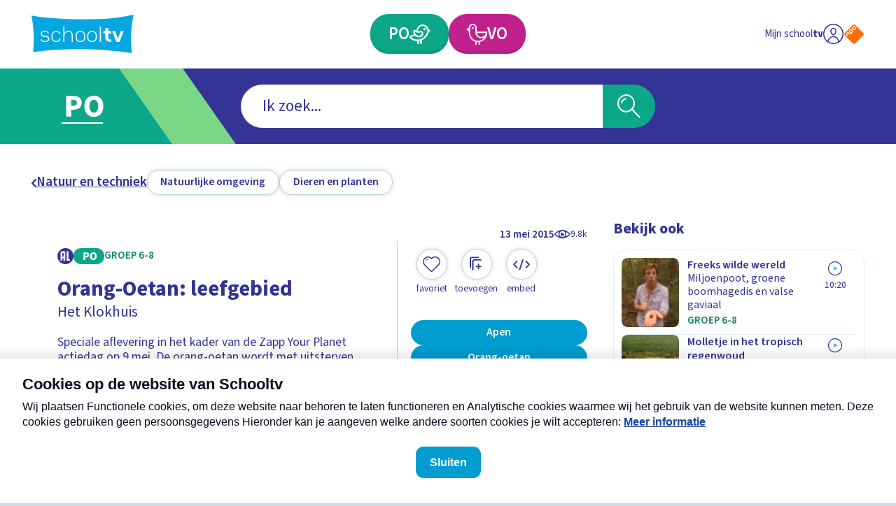

--- FILE ---
content_type: text/css; charset=UTF-8
request_url: https://schooltv.nl/_next/static/css/bd8badb969fe6200.css
body_size: 4050
content:
.ImageWrapper_container__uUNA1{background-repeat:no-repeat}.ImageWrapper_container__uUNA1.ImageWrapper_cover__YdfjQ{position:absolute;top:0;left:0;width:100%;height:100%;background-size:cover}.ImageWrapper_container__uUNA1.ImageWrapper_cover__YdfjQ img{position:absolute;top:0;left:0;width:100%;height:100%;object-fit:cover;object-position:center}.ImageWrapper_container__uUNA1.ImageWrapper_contain__4l_2R{position:absolute;top:0;left:0;width:100%;height:100%;background-size:contain}.ImageWrapper_container__uUNA1.ImageWrapper_contain__4l_2R img{position:absolute;top:0;left:0;width:100%;height:100%;object-fit:contain;object-position:center}.EducationalStageBadgeWrapper_container__OMZa7{display:flex;align-items:center;flex-wrap:wrap;gap:0 clamp(6px,calc(6px + (1vw - 4.14px) * .1949317739),8px)}.EducationalStageBadgeWrapper_container__OMZa7.EducationalStageBadgeWrapper_wrapBadges__duxEj{flex-direction:column;align-items:flex-start;padding:10px 0}.ClassificationList_list__xPKE1{display:flex;flex-wrap:wrap;gap:4px}.ClassificationList_item__LZgmf{width:23px}.VideoCard_container__96O1N{display:flex;flex-direction:column;flex-grow:1;text-decoration:none;position:relative;z-index:1}.VideoCard_container__96O1N:hover .VideoCard_imageInner__otqMZ{transform:scale(1.1)}.VideoCard_article__aOmjl{display:grid;color:#333496;flex-grow:1;position:relative;background-color:#fff;border-radius:clamp(14px,calc(14px + (1vw - 4.14px) * .3898635478),18px)}.VideoCard_article__aOmjl.VideoCard_default__ERJmi,.VideoCard_article__aOmjl.VideoCard_medium___e6wR{grid-template-rows:auto 1fr;grid-template-areas:"image" "content"}.VideoCard_article__aOmjl.VideoCard_default__ERJmi .VideoCard_metaWrapper__GPMvg,.VideoCard_article__aOmjl.VideoCard_medium___e6wR .VideoCard_metaWrapper__GPMvg{position:absolute;bottom:0;right:0;padding:0}.VideoCard_article__aOmjl.VideoCard_list__ehAtv{grid-template-areas:"image content type" "meta content type";grid-template-columns:clamp(120px,calc(120px + (1vw - 4.14px) * 17.5438596491),300px) 1fr 76px;gap:0 clamp(12px,calc(12px + (1vw - 4.14px) * 1.1695906433),24px)}.VideoCard_article__aOmjl.VideoCard_list__ehAtv .VideoCard_imageContainer___iDWU{margin-bottom:clamp(4px,calc(4px + (1vw - 4.14px) * .3898635478),8px)}.VideoCard_article__aOmjl.VideoCard_large__2_N3N{grid-template-areas:"image";border-radius:clamp(14px,calc(14px + (1vw - 4.14px) * .3898635478),18px);overflow:hidden}.VideoCard_article__aOmjl.VideoCard_large__2_N3N .VideoCard_primary__rO85s{z-index:1;color:#fff;position:absolute;bottom:0;left:0;width:100%;display:flex;justify-content:space-between;align-items:flex-end;padding:calc(clamp(16px, calc(16px + (1vw - 4.14px) * .7797270955), 24px)*2) clamp(16px,calc(16px + (1vw - 4.14px) * .7797270955),24px) clamp(16px,calc(16px + (1vw - 4.14px) * .7797270955),24px);background-image:linear-gradient(0deg,#11124b,#11124b 30%,rgba(17,18,75,0))}.VideoCard_primary__rO85s{grid-area:content;padding-left:clamp(8px,calc(8px + (1vw - 4.14px) * .3898635478),12px);padding-bottom:clamp(5px,calc(5px + (1vw - 4.14px) * .4873294347),10px)}.VideoCard_secondary__2mTHP{grid-area:image;position:relative}.VideoCard_imageContainer___iDWU{aspect-ratio:300/168;position:relative;border-radius:clamp(14px,calc(14px + (1vw - 4.14px) * .3898635478),18px);overflow:hidden;background-color:#e5f0f2}.VideoCard_imageInner__otqMZ{position:absolute;top:0;left:0;width:100%;height:100%;transition:transform .3s ease-out}.VideoCard_metaWrapper__GPMvg{grid-area:meta;z-index:3;position:relative}.VideoCard_type__c3XuH{grid-area:type}.VideoCard_link__o4k5k{position:absolute;top:0;left:0;width:100%;height:100%;z-index:2}.CardHeader_heading__W1s8a{margin-bottom:.25em}.CardHeader_subHeading__QyDH6{margin-bottom:.5em}.CardHeader_copy__MhbpR{margin-bottom:.5em;display:-webkit-box;-webkit-box-orient:vertical;overflow:hidden;-webkit-line-clamp:3}.CardHeader_badgeWrapper__Xqqsz{min-height:10px}.CardMeta_container__Z2eGs{display:flex;justify-content:space-between}.CardMeta_container__Z2eGs.CardMeta_list__2yRxH{flex-direction:column;gap:4px}.CardMeta_statsWrapper__CqRo1{display:flex;gap:8px}@media(min-width:1024px){.CardMeta_container__Z2eGs.CardMeta_list__2yRxH{flex-direction:row;gap:0}}.ShowBanner_container__UrAyr{min-height:44px;gap:clamp(4px,calc(4px + (1vw - 4.14px) * .3898635478),8px);display:inline-flex;align-items:center;text-decoration:none;position:relative}.ShowBanner_container__UrAyr.ShowBanner_isLinked__RpAfu{text-decoration:underline}.ShowBanner_container__UrAyr.ShowBanner_isLinked__RpAfu:hover{color:#009dd1}.ShowBanner_imageContainer__uMzrk{width:clamp(30px,calc(30px + (1vw - 4.14px) * .4873294347),35px);background-color:#e5f0f2;border-radius:50%;overflow:hidden;aspect-ratio:1/1;flex-shrink:0;position:relative}.ShowBanner_link__9h8PM{position:absolute;top:0;left:0;width:100%;height:100%}.ViewCounter_container__vPoy2{color:#333496;display:flex;flex-direction:column;align-items:center;height:44px;justify-content:center}.ViewCounter_container__vPoy2.ViewCounter_isHorizontal__O8JPX{height:auto;flex-direction:row;gap:4px}.ViewCounter_container__vPoy2.ViewCounter_isHorizontal__O8JPX .ViewCounter_label__60iwF{margin-top:.1em}.ViewCounter_iconWrapper__Utgxh{width:23px}.ViewCounter_label__60iwF{margin-top:-.1em}.FavoriteButton_container__jmZrU{position:relative;display:inline-flex;overflow:visible;margin:0;padding:0;border:0;border-radius:0;background:transparent;cursor:pointer;text-align:center;text-decoration:none;color:currentColor;align-items:center;justify-content:center;-webkit-tap-highlight-color:rgba(0,0,0,0);touch-action:manipulation;width:44px;color:#333496}.FavoriteButton_container__jmZrU.FavoriteButton_small__l5HsG .FavoriteButton_inner__0B_OE{width:27px;height:27px}.FavoriteButton_container__jmZrU.FavoriteButton_small__l5HsG .FavoriteButton_iconWrapper__AKRLP{width:17px}.FavoriteButton_container__jmZrU.FavoriteButton_small__l5HsG .FavoriteButton_buttonInner__yHniU{position:relative;display:inline-flex;overflow:visible;margin:0;padding:0;border:0;border-radius:0;background:transparent;cursor:pointer;text-align:center;text-decoration:none;color:currentColor;align-items:center;justify-content:center;-webkit-tap-highlight-color:rgba(0,0,0,0);touch-action:manipulation;width:44px;height:44px}.FavoriteButton_container__jmZrU.FavoriteButton_large__4IkWY{width:44px}.FavoriteButton_container__jmZrU.FavoriteButton_large__4IkWY .FavoriteButton_inner__0B_OE{width:44px;height:44px}.FavoriteButton_container__jmZrU.FavoriteButton_large__4IkWY .FavoriteButton_iconWrapper__AKRLP{width:25px}.FavoriteButton_inner__0B_OE{width:34px;height:34px;border-radius:50%;background-color:#fff;display:flex;align-items:center;justify-content:center;box-shadow:0 0 6px rgba(0,0,0,.16);border:1px solid #b7d0d9;transition:background-color .15s ease-out,color .15s ease-out}.FavoriteButton_inner__0B_OE:hover{background-color:#333496;color:#fff}.FavoriteButton_iconWrapper__AKRLP{display:block;width:20px}.FavoriteButton_label__jGjAl{display:block;padding-top:4px;text-transform:lowercase}.CardContentTypeIndicator_container__DHiLd{display:flex;flex-direction:column;align-items:center}.CardContentTypeIndicator_container__DHiLd.CardContentTypeIndicator_center__VLESm{text-align:center;align-items:center}.CardContentTypeIndicator_container__DHiLd.CardContentTypeIndicator_left__qgfam{text-align:center}.CardContentTypeIndicator_container__DHiLd.CardContentTypeIndicator_small__BU_eq .CardContentTypeIndicator_iconWrapper__uE2ZE{width:32px}.CardContentTypeIndicator_iconWrapper__uE2ZE{width:55px}.CardContentTypeIndicator_count__iEl6f{display:block}.CardContentTypeIndicatorPositioner_container__qRm2o{position:absolute;bottom:0;left:0;color:#fff;width:70%;z-index:1;padding:clamp(8px,calc(8px + (1vw - 4.14px) * .3898635478),12px);display:flex;flex-direction:column;align-items:flex-start}.CardContentTypeIndicatorPositioner_container__qRm2o:before{content:"";z-index:-1;display:block;aspect-ratio:1/1;position:absolute;width:100%;left:0;bottom:0;background-image:linear-gradient(45deg,#11124b,rgba(17,18,75,0),100%,rgba(17,18,75,0))}.CardContentTypeIndicatorPositioner_wrapper__wq892{display:flex;flex-direction:column;align-items:center;text-align:center}.PosterCard_container___GwZ_{display:flex;flex-direction:column;flex-grow:1;text-decoration:none;position:relative;z-index:1}.PosterCard_container___GwZ_:hover .PosterCard_imageInnerWrapper__kItLb{transform:scale(1.1)}.PosterCard_article__SJC8y{display:grid;position:relative;flex-grow:1}.PosterCard_article__SJC8y.PosterCard_default__AMxlg,.PosterCard_article__SJC8y.PosterCard_large__bvtXt,.PosterCard_article__SJC8y.PosterCard_medium__oF_lK{color:#fff;grid-template-areas:"image" "content"}.PosterCard_article__SJC8y.PosterCard_default__AMxlg .PosterCard_metaWrapper__pVb6G,.PosterCard_article__SJC8y.PosterCard_large__bvtXt .PosterCard_metaWrapper__pVb6G,.PosterCard_article__SJC8y.PosterCard_medium__oF_lK .PosterCard_metaWrapper__pVb6G{position:absolute;bottom:0;right:0;padding:0}.PosterCard_article__SJC8y.PosterCard_default__AMxlg .PosterCard_primary__WgD3i,.PosterCard_article__SJC8y.PosterCard_large__bvtXt .PosterCard_primary__WgD3i,.PosterCard_article__SJC8y.PosterCard_medium__oF_lK .PosterCard_primary__WgD3i{position:relative;z-index:1;display:flex;flex-direction:column;justify-content:flex-end;padding:clamp(10px,calc(10px + (1vw - 4.14px) * .4873294347),15px);background-color:rgba(17,18,75,.8);border-radius:0 0 clamp(14px,calc(14px + (1vw - 4.14px) * .3898635478),18px) clamp(14px,calc(14px + (1vw - 4.14px) * .3898635478),18px)}.PosterCard_article__SJC8y.PosterCard_default__AMxlg .PosterCard_imageInner__AcyTm,.PosterCard_article__SJC8y.PosterCard_large__bvtXt .PosterCard_imageInner__AcyTm,.PosterCard_article__SJC8y.PosterCard_medium__oF_lK .PosterCard_imageInner__AcyTm{border-radius:clamp(14px,calc(14px + (1vw - 4.14px) * .3898635478),18px)}.PosterCard_article__SJC8y.PosterCard_large__bvtXt{display:block;position:relative;padding:clamp(16px,calc(16px + (1vw - 4.14px) * .7797270955),24px);aspect-ratio:auto 450/250}.PosterCard_article__SJC8y.PosterCard_large__bvtXt .PosterCard_primary__WgD3i{position:absolute;top:0;right:0;height:100%;width:calc(40% + clamp(16px, calc(16px + (1vw - 4.14px) * .7797270955), 24px));justify-content:space-between;align-items:flex-end;padding:clamp(8px,calc(8px + (1vw - 4.14px) * .3898635478),12px) clamp(16px,calc(16px + (1vw - 4.14px) * .7797270955),24px) clamp(16px,calc(16px + (1vw - 4.14px) * .7797270955),24px);border-radius:0 clamp(14px,calc(14px + (1vw - 4.14px) * .3898635478),18px) clamp(14px,calc(14px + (1vw - 4.14px) * .3898635478),18px) 0}.PosterCard_article__SJC8y.PosterCard_large__bvtXt .PosterCard_imageContainer__JBmz5{position:absolute;top:0;left:0;width:100%;height:100%;overflow:hidden;border-radius:clamp(14px,calc(14px + (1vw - 4.14px) * .3898635478),18px)}.PosterCard_article__SJC8y.PosterCard_list__hEUHU{color:#333496;grid-template-areas:"image content type" "meta content type";grid-template-columns:clamp(120px,calc(120px + (1vw - 4.14px) * 17.5438596491),300px) 1fr 76px;gap:0 clamp(12px,calc(12px + (1vw - 4.14px) * 1.1695906433),24px)}.PosterCard_article__SJC8y.PosterCard_list__hEUHU .PosterCard_secondary__NdIl1{position:relative}.PosterCard_article__SJC8y.PosterCard_list__hEUHU .PosterCard_imageContainer__JBmz5{position:relative;border-radius:clamp(14px,calc(14px + (1vw - 4.14px) * .3898635478),18px);overflow:hidden;margin-bottom:clamp(4px,calc(4px + (1vw - 4.14px) * .3898635478),8px)}.PosterCard_article__SJC8y.PosterCard_list__hEUHU .PosterCard_type__KsegD{grid-area:type}.PosterCard_primary__WgD3i{grid-area:content;position:relative}.PosterCard_secondary__NdIl1{grid-area:image}.PosterCard_imageSpacer__kagyO{aspect-ratio:300/200;position:relative}.PosterCard_metaWrapper__pVb6G{grid-area:meta;z-index:3;position:relative}.PosterCard_link__hiWN6{position:absolute;top:0;left:0;width:100%;height:100%;z-index:2}.PosterCard_imageInner__AcyTm{overflow:hidden}.PosterCard_imageInnerWrapper__kItLb,.PosterCard_imageInner__AcyTm{position:absolute;top:0;left:0;width:100%;height:100%;transition:transform .3s ease-out}.PosterCard_posterIndicatorWrapper__synxO{position:absolute;left:0;bottom:100%;width:100%}.PosterCard_listIconWrapper__ngd2w{position:absolute;top:0;right:0;width:30%;height:100%;background-color:rgba(17,18,75,.75);display:flex;flex-direction:column;justify-content:center}.PosterCard_listIconWrapper__ngd2w .PosterCard_iconWrapper__nCciR{width:50%;margin-left:-25%}.QuizCard_container__OLyld{display:flex;flex-direction:column;flex-grow:1;text-decoration:none;position:relative;z-index:1}.QuizCard_container__OLyld:hover .QuizCard_imageInner__45gaR{transform:scale(1.1)}.QuizCard_article__F82tP{display:grid;color:#333496;flex-grow:1;background-color:#fff}.QuizCard_article__F82tP.QuizCard_default__5Kgng,.QuizCard_article__F82tP.QuizCard_medium__QBDVR{border-radius:clamp(14px,calc(14px + (1vw - 4.14px) * .3898635478),18px) clamp(14px,calc(14px + (1vw - 4.14px) * .3898635478),18px);border:2px solid #b7d0d9;padding:clamp(10px,calc(10px + (1vw - 4.14px) * .4873294347),15px);grid-template-rows:auto 1fr;grid-template-areas:"image" "content"}.QuizCard_article__F82tP.QuizCard_default__5Kgng .QuizCard_metaWrapper__c083v,.QuizCard_article__F82tP.QuizCard_medium__QBDVR .QuizCard_metaWrapper__c083v{position:absolute;bottom:0;right:0;padding:0}.QuizCard_article__F82tP.QuizCard_default__5Kgng .QuizCard_imageContainer__5vsSr,.QuizCard_article__F82tP.QuizCard_medium__QBDVR .QuizCard_imageContainer__5vsSr{margin-bottom:-13%}.QuizCard_article__F82tP.QuizCard_list__lCfNy{grid-template-areas:"image content type" "meta content type";grid-template-columns:clamp(120px,calc(120px + (1vw - 4.14px) * 17.5438596491),300px) 1fr 76px;gap:0 clamp(12px,calc(12px + (1vw - 4.14px) * 1.1695906433),24px)}.QuizCard_article__F82tP.QuizCard_list__lCfNy .QuizCard_imageContainer__5vsSr{margin-bottom:clamp(4px,calc(4px + (1vw - 4.14px) * .3898635478),8px)}.QuizCard_article__F82tP.QuizCard_large__ZXtKH{padding:clamp(16px,calc(16px + (1vw - 4.14px) * .7797270955),24px);border-radius:clamp(14px,calc(14px + (1vw - 4.14px) * .3898635478),18px);gap:clamp(12px,calc(12px + (1vw - 4.14px) * .7797270955),20px);grid-template-columns:1fr 40%;grid-template-areas:"image content" "image type"}.QuizCard_article__F82tP.QuizCard_large__ZXtKH .QuizCard_type__UBRpN{display:flex;justify-content:flex-end;align-items:flex-end}.QuizCard_article__F82tP.QuizCard_large__ZXtKH .QuizCard_imageContainer__5vsSr{aspect-ratio:320/294}.QuizCard_primary__Z4119{grid-area:content}.QuizCard_secondary__KsPLW{grid-area:image;position:relative}.QuizCard_imageContainer__5vsSr{aspect-ratio:300/210;position:relative}.QuizCard_metaWrapper__c083v{grid-area:meta;z-index:3;position:relative}.QuizCard_type__UBRpN{grid-area:type}.QuizCard_link__AhfWf{z-index:2}.QuizCard_imageInner__45gaR,.QuizCard_link__AhfWf{position:absolute;top:0;left:0;width:100%;height:100%}.QuizCard_imageInner__45gaR{transition:transform .3s ease-out}.ScrollStoryCard_container__FyYIV{display:flex;flex-direction:column;flex-grow:1;text-decoration:none;position:relative;z-index:1}.ScrollStoryCard_container__FyYIV:hover .ScrollStoryCard_imageInner__c1M06{transform:scale(1.1)}.ScrollStoryCard_article__bghzt{display:grid;color:#333496;flex-grow:1;position:relative}.ScrollStoryCard_article__bghzt.ScrollStoryCard_default__L0MuS,.ScrollStoryCard_article__bghzt.ScrollStoryCard_medium__oaC8i{grid-template-rows:auto 1fr;grid-template-areas:"image" "content"}.ScrollStoryCard_article__bghzt.ScrollStoryCard_default__L0MuS .ScrollStoryCard_metaWrapper___KD2r,.ScrollStoryCard_article__bghzt.ScrollStoryCard_medium__oaC8i .ScrollStoryCard_metaWrapper___KD2r{position:absolute;bottom:0;right:0;padding:0}.ScrollStoryCard_article__bghzt.ScrollStoryCard_list__dOA4E{grid-template-areas:"image content type" "meta content type";grid-template-columns:clamp(120px,calc(120px + (1vw - 4.14px) * 17.5438596491),300px) 1fr 76px;gap:0 clamp(12px,calc(12px + (1vw - 4.14px) * 1.1695906433),24px)}.ScrollStoryCard_article__bghzt.ScrollStoryCard_list__dOA4E .ScrollStoryCard_imageContainer__zWYUl{margin-bottom:clamp(4px,calc(4px + (1vw - 4.14px) * .3898635478),8px)}.ScrollStoryCard_article__bghzt.ScrollStoryCard_large__yaIEf{color:#333496;flex-grow:1;background-color:#fff;padding:clamp(16px,calc(16px + (1vw - 4.14px) * .7797270955),24px);border-radius:clamp(14px,calc(14px + (1vw - 4.14px) * .3898635478),18px);gap:clamp(12px,calc(12px + (1vw - 4.14px) * .7797270955),20px);grid-template-columns:1fr 40%;grid-template-areas:"image content" "image type"}.ScrollStoryCard_article__bghzt.ScrollStoryCard_large__yaIEf .ScrollStoryCard_type__mgm5y{display:flex;justify-content:flex-end;align-items:flex-end}.ScrollStoryCard_primary__APSPw{grid-area:content}.ScrollStoryCard_secondary__dJ0m2{grid-area:image;position:relative}.ScrollStoryCard_imageContainer__zWYUl{aspect-ratio:300/210;position:relative}.ScrollStoryCard_metaWrapper___KD2r{grid-area:meta;z-index:3;position:relative}.ScrollStoryCard_type__mgm5y{grid-area:type}.ScrollStoryCard_link__PFcsf{position:absolute;top:0;left:0;width:100%;height:100%;z-index:2}.ScrollStoryCard_imageInner__c1M06{position:absolute;top:0;left:0;width:100%;height:100%;transition:transform .3s ease-out}.TimelineCard_container__gXYmH{display:flex;flex-direction:column;flex-grow:1;text-decoration:none;position:relative;z-index:1}.TimelineCard_container__gXYmH:hover .TimelineCard_imageInner__poWQc{transform:scale(1.1)}.TimelineCard_article__Apsqt{display:grid;color:#333496;background-color:#fff;flex-grow:1;position:relative}.TimelineCard_article__Apsqt.TimelineCard_default__xSPdk,.TimelineCard_article__Apsqt.TimelineCard_medium__hubDj{grid-template-rows:auto 1fr;border:2px solid #b7d0d9;border-radius:clamp(14px,calc(14px + (1vw - 4.14px) * .3898635478),18px);grid-template-areas:"image" "content"}.TimelineCard_article__Apsqt.TimelineCard_default__xSPdk .TimelineCard_metaWrapper__1Eh_j,.TimelineCard_article__Apsqt.TimelineCard_medium__hubDj .TimelineCard_metaWrapper__1Eh_j{position:absolute;bottom:0;right:0;padding:0}.TimelineCard_article__Apsqt.TimelineCard_default__xSPdk .TimelineCard_primary__EloP5,.TimelineCard_article__Apsqt.TimelineCard_medium__hubDj .TimelineCard_primary__EloP5{padding:0 clamp(10px,calc(10px + (1vw - 4.14px) * .4873294347),15px) clamp(10px,calc(10px + (1vw - 4.14px) * .4873294347),15px)}.TimelineCard_article__Apsqt.TimelineCard_list__cROFt{grid-template-areas:"image content type" "meta content type";grid-template-columns:clamp(120px,calc(120px + (1vw - 4.14px) * 17.5438596491),300px) 1fr 76px;gap:0 clamp(12px,calc(12px + (1vw - 4.14px) * 1.1695906433),24px)}.TimelineCard_article__Apsqt.TimelineCard_list__cROFt .TimelineCard_imageContainer__2zGxN{margin-bottom:clamp(4px,calc(4px + (1vw - 4.14px) * .3898635478),8px)}.TimelineCard_article__Apsqt.TimelineCard_large__YMStV{padding:clamp(16px,calc(16px + (1vw - 4.14px) * .7797270955),24px);border-radius:clamp(14px,calc(14px + (1vw - 4.14px) * .3898635478),18px);grid-template-columns:1fr 40%;grid-template-areas:"image content" "image type"}.TimelineCard_article__Apsqt.TimelineCard_large__YMStV .TimelineCard_type__F9keD{display:flex;justify-content:flex-end;align-items:flex-end}.TimelineCard_article__Apsqt.TimelineCard_large__YMStV .TimelineCard_timelineIconWrapper__71qOH{width:100%;margin-left:calc(-1*clamp(16px, calc(16px + (1vw - 4.14px) * .7797270955), 24px))}.TimelineCard_article__Apsqt.TimelineCard_large__YMStV .TimelineCard_timelineIconWrapper__71qOH .TimelineCard_iconWrapper__W_p2_{width:100%;display:block}.TimelineCard_primary__EloP5{grid-area:content}.TimelineCard_secondary__xy0ia{grid-area:image;position:relative}.TimelineCard_imageContainer__2zGxN{aspect-ratio:300/168;position:relative}.TimelineCard_metaWrapper__1Eh_j{grid-area:meta;position:relative;z-index:3}.TimelineCard_type__F9keD{grid-area:type}.TimelineCard_link__YR3tV{position:absolute;top:0;left:0;width:100%;height:100%;z-index:2}.TimelineCard_iconWrapper__W_p2_{position:relative}.TimelineCard_timelineIconWrapper__71qOH{position:absolute;top:50%;transform:translateY(-50%);left:0;width:90%;display:block}.TimelineCard_timelineImagePositioner__EJHbz{overflow:hidden;position:absolute;top:50%;transform:translateY(-50%);left:23%;width:54%;aspect-ratio:1/1;border-radius:50%}.TimelineCard_label__c6K6E{position:absolute;bottom:clamp(4px,calc(4px + (1vw - 4.14px) * .3898635478),8px);left:clamp(15px,calc(15px + (1vw - 4.14px) * .4873294347),20px)}.TimelineCard_imageInner__poWQc{position:absolute;top:0;left:0;width:100%;height:100%;transition:transform .3s ease-out}.PlaylistCard_container__h1nHH{display:flex;flex-direction:column;flex-grow:1;text-decoration:none;position:relative;z-index:1}.PlaylistCard_container__h1nHH:hover .PlaylistCard_imageInner__DWg4w{transform:scale(1.1)}.PlaylistCard_article__bMxJw{display:grid;position:relative;color:#333496;flex-grow:1;background-color:#fff;border-radius:clamp(14px,calc(14px + (1vw - 4.14px) * .3898635478),18px)}.PlaylistCard_article__bMxJw.PlaylistCard_default__mCNDr,.PlaylistCard_article__bMxJw.PlaylistCard_medium___cxLn{grid-template-rows:auto 1fr;grid-template-areas:"image" "content"}.PlaylistCard_article__bMxJw.PlaylistCard_default__mCNDr .PlaylistCard_primary__EwmUQ,.PlaylistCard_article__bMxJw.PlaylistCard_medium___cxLn .PlaylistCard_primary__EwmUQ{border-radius:0 0 clamp(14px,calc(14px + (1vw - 4.14px) * .3898635478),18px) clamp(14px,calc(14px + (1vw - 4.14px) * .3898635478),18px);border-left:2px solid #b7d0d9;border-right:2px solid #b7d0d9;border-bottom:2px solid #b7d0d9;padding:0 clamp(10px,calc(10px + (1vw - 4.14px) * .4873294347),15px) clamp(10px,calc(10px + (1vw - 4.14px) * .4873294347),15px)}.PlaylistCard_article__bMxJw.PlaylistCard_default__mCNDr .PlaylistCard_imageContainer__b3G11,.PlaylistCard_article__bMxJw.PlaylistCard_medium___cxLn .PlaylistCard_imageContainer__b3G11{border-radius:clamp(14px,calc(14px + (1vw - 4.14px) * .3898635478),18px) clamp(14px,calc(14px + (1vw - 4.14px) * .3898635478),18px) 0 0}.PlaylistCard_article__bMxJw.PlaylistCard_large__mT1cx,.PlaylistCard_article__bMxJw.PlaylistCard_list__i5zB2{grid-template-areas:"content content type" "image playlist playlist";grid-template-columns:clamp(120px,calc(120px + (1vw - 4.14px) * 17.5438596491),300px) 1fr 76px;gap:clamp(12px,calc(12px + (1vw - 4.14px) * 1.1695906433),24px);border-radius:clamp(14px,calc(14px + (1vw - 4.14px) * .3898635478),18px) clamp(14px,calc(14px + (1vw - 4.14px) * .3898635478),18px);border:2px solid #b7d0d9;padding:clamp(10px,calc(10px + (1vw - 4.14px) * .4873294347),15px)}.PlaylistCard_article__bMxJw.PlaylistCard_large__mT1cx .PlaylistCard_type__fUW3C,.PlaylistCard_article__bMxJw.PlaylistCard_list__i5zB2 .PlaylistCard_type__fUW3C{grid-area:type}.PlaylistCard_article__bMxJw.PlaylistCard_large__mT1cx .PlaylistCard_playlist__ps9wA,.PlaylistCard_article__bMxJw.PlaylistCard_list__i5zB2 .PlaylistCard_playlist__ps9wA{grid-area:playlist}.PlaylistCard_article__bMxJw.PlaylistCard_large__mT1cx .PlaylistCard_playlistItem__4VA5O:not(:last-child),.PlaylistCard_article__bMxJw.PlaylistCard_list__i5zB2 .PlaylistCard_playlistItem__4VA5O:not(:last-child){border-bottom:1px solid #009dd1;padding-bottom:clamp(10px,calc(10px + (1vw - 4.14px) * 0),10px);margin-bottom:clamp(10px,calc(10px + (1vw - 4.14px) * 0),10px)}.PlaylistCard_article__bMxJw.PlaylistCard_large__mT1cx{grid-template-rows:auto 1fr;grid-template-areas:"content content type" "playlist playlist playlist"}.PlaylistCard_primary__EwmUQ{grid-area:content}.PlaylistCard_secondary__GDKAu{grid-area:image;position:relative}.PlaylistCard_imageContainer__b3G11{aspect-ratio:300/168;position:relative;border-radius:clamp(14px,calc(14px + (1vw - 4.14px) * .3898635478),18px);overflow:hidden}.PlaylistCard_metaWrapper__DMTAn{grid-area:meta;z-index:3;position:relative}.PlaylistCard_link__VISuB{position:absolute;top:0;left:0;width:100%;height:100%;z-index:2}.PlaylistCard_imageInner__DWg4w{position:absolute;top:0;left:0;width:100%;height:100%;transition:transform .3s ease-out}.CardPlaylistItem_container__qqB6g{display:grid;grid-template-areas:"image content type";grid-template-columns:clamp(60px,calc(60px + (1vw - 4.14px) * 2.9239766082),90px) 1fr 145px;grid-gap:0 clamp(6px,calc(6px + (1vw - 4.14px) * .5847953216),12px);gap:0 clamp(6px,calc(6px + (1vw - 4.14px) * .5847953216),12px)}.CardPlaylistItem_imageContainer__YrvKv{aspect-ratio:90/50;border-radius:clamp(7px,calc(7px + (1vw - 4.14px) * .1949317739),9px);overflow:hidden;grid-area:image;position:relative}.CardPlaylistItem_heading__Ypgcr{margin-bottom:.25em;font-weight:700}.CardPlaylistItem_type__JjqH3{display:flex;align-items:center;gap:clamp(6px,calc(6px + (1vw - 4.14px) * .5847953216),12px);color:#009dd1}.CardPlaylistItem_iconWrapper__EZn_J{width:30px;flex-shrink:0;display:block}.CardPlaylistItem_label__pgIcS{display:block;text-align:center;width:100px}.ProgramCard_container__JKLqk{text-decoration:none;position:relative;z-index:1;color:#fff}.ProgramCard_container__JKLqk:hover .ProgramCard_imageInner__i_yYD{transform:scale(1.1)}.ProgramCard_container__JKLqk.ProgramCard_isTall__fhfj6 .ProgramCard_imageWrapper__vXut5{aspect-ratio:300/400}.ProgramCard_container__JKLqk.ProgramCard_default__QQ6g9 .ProgramCard_content__RuoIW,.ProgramCard_container__JKLqk.ProgramCard_large__x8U5r .ProgramCard_content__RuoIW,.ProgramCard_container__JKLqk.ProgramCard_medium__aJlra .ProgramCard_content__RuoIW{padding:clamp(60px,calc(60px + (1vw - 4.14px) * 13.6452241715),200px) clamp(12px,calc(12px + (1vw - 4.14px) * .3898635478),16px) clamp(12px,calc(12px + (1vw - 4.14px) * .3898635478),16px);background-image:linear-gradient(0deg,#11124b,rgba(17,18,75,0))}.ProgramCard_container__JKLqk.ProgramCard_default__QQ6g9 .ProgramCard_label__leznZ,.ProgramCard_container__JKLqk.ProgramCard_large__x8U5r .ProgramCard_label__leznZ,.ProgramCard_container__JKLqk.ProgramCard_medium__aJlra .ProgramCard_label__leznZ{flex-shrink:0;margin-right:clamp(10px,calc(10px + (1vw - 4.14px) * .1949317739),12px)}.ProgramCard_container__JKLqk.ProgramCard_list__jQmfZ .ProgramCard_background__sK7hv{position:absolute;top:0;left:0;width:100%;height:100%;mix-blend-mode:multiply;width:80%;background-image:linear-gradient(90deg,#11124b,rgba(17,18,75,0));border-radius:clamp(14px,calc(14px + (1vw - 4.14px) * .3898635478),18px) 0 0 clamp(14px,calc(14px + (1vw - 4.14px) * .3898635478),18px)}.ProgramCard_container__JKLqk.ProgramCard_list__jQmfZ .ProgramCard_content__RuoIW{padding:clamp(16px,calc(16px + (1vw - 4.14px) * .7797270955),24px);height:100%;justify-content:center}.ProgramCard_container__JKLqk.ProgramCard_list__jQmfZ .ProgramCard_label__leznZ{display:-webkit-box;-webkit-box-orient:vertical;overflow:hidden;-webkit-line-clamp:3}.ProgramCard_container__JKLqk.ProgramCard_list__jQmfZ .ProgramCard_imageWrapper__vXut5{aspect-ratio:auto 940/230}.ProgramCard_article__RAq_I{position:relative}.ProgramCard_imageWrapper__vXut5{position:relative;border-radius:clamp(14px,calc(14px + (1vw - 4.14px) * .3898635478),18px);overflow:hidden;aspect-ratio:300/350}.ProgramCard_imageInner__i_yYD{position:absolute;top:0;left:0;width:100%;height:100%;transition:transform .3s ease-out}.ProgramCard_meta__Rlg11{display:flex;flex-wrap:wrap;z-index:3;position:relative}.ProgramCard_link__RjkDI{position:absolute;top:0;left:0;width:100%;height:100%;z-index:2}.ProgramCard_label__leznZ{display:block;font-weight:600;max-width:50ch}.ProgramCard_content__RuoIW{display:flex;flex-direction:column;position:absolute;width:100%;left:0;bottom:0;border-radius:0 0 clamp(14px,calc(14px + (1vw - 4.14px) * .3898635478),18px) clamp(14px,calc(14px + (1vw - 4.14px) * .3898635478),18px)}.ProgramCard_heading__4EFFz{margin-bottom:.25em}.ProgramCard_indicatorWrapper__nhHFT{position:absolute;top:0;right:0;padding:clamp(8px,calc(8px + (1vw - 4.14px) * .3898635478),12px)}.ProgramCard_indicatorWrapper__nhHFT .ProgramCard_indicatorBackground__SuxUq{position:absolute;top:0;left:0;width:100%;height:100%;left:auto;right:0;width:300%;height:300%;mix-blend-mode:multiply;background-image:linear-gradient(225deg,#11124b,rgba(17,18,75,0),100%,rgba(17,18,75,0))}.ProgramCard_indicatorPositioner__9k56h{position:relative}.ThemeCard_container__DwisK{display:flex;flex-direction:column;flex-grow:1;text-decoration:none;position:relative;z-index:1}.ThemeCard_container__DwisK:hover .ThemeCard_imageInner__TtMyq{transform:scale(1.1)}.ThemeCard_article__aAHwV{display:grid;position:relative;border-radius:clamp(14px,calc(14px + (1vw - 4.14px) * .3898635478),18px);overflow:hidden;color:#fff;flex-grow:1}.ThemeCard_article__aAHwV.ThemeCard_default__8bnA_,.ThemeCard_article__aAHwV.ThemeCard_medium__HmT39{grid-template-rows:auto 1fr;grid-template-areas:"image" "content"}.ThemeCard_article__aAHwV.ThemeCard_default__8bnA_ .ThemeCard_primary__gtrFz,.ThemeCard_article__aAHwV.ThemeCard_medium__HmT39 .ThemeCard_primary__gtrFz{position:relative;z-index:1;display:flex;flex-direction:column;justify-content:flex-end;padding:clamp(10px,calc(10px + (1vw - 4.14px) * .4873294347),15px);background-image:linear-gradient(90deg,#11124b,#11124b 30%,rgba(17,18,75,.4))}.ThemeCard_article__aAHwV.ThemeCard_default__8bnA_ .ThemeCard_imageSpacer__Cs6aa,.ThemeCard_article__aAHwV.ThemeCard_medium__HmT39 .ThemeCard_imageSpacer__Cs6aa{aspect-ratio:300/200;position:relative}.ThemeCard_article__aAHwV.ThemeCard_large__4j6LD{aspect-ratio:auto 890/285;display:flex}.ThemeCard_article__aAHwV.ThemeCard_large__4j6LD .ThemeCard_type__GzvCR{position:absolute;top:0;right:0;padding:clamp(15px,calc(15px + (1vw - 4.14px) * .4873294347),20px);z-index:1;color:#fff}.ThemeCard_article__aAHwV.ThemeCard_large__4j6LD .ThemeCard_type__GzvCR:before{content:"";display:block;position:absolute;aspect-ratio:1/1;top:0;right:0;width:200%;z-index:-1;background-image:linear-gradient(225deg,#11124b,rgba(17,18,75,0),100%,rgba(17,18,75,0));border-top-right-radius:clamp(14px,calc(14px + (1vw - 4.14px) * .3898635478),18px)}.ThemeCard_article__aAHwV.ThemeCard_large__4j6LD .ThemeCard_primary__gtrFz{grid-area:1/1;flex-grow:1;position:relative;color:#fff;max-width:100ch;display:flex;flex-direction:column;z-index:1;background-image:linear-gradient(90deg,#11124b,#11124b 30%,rgba(17,18,75,0));padding:clamp(16px,calc(16px + (1vw - 4.14px) * 3.3138401559),50px);border-radius:clamp(14px,calc(14px + (1vw - 4.14px) * .3898635478),18px)}.ThemeCard_article__aAHwV.ThemeCard_large__4j6LD .ThemeCard_description__hcDMv{margin-top:1rem;max-width:60ch}.ThemeCard_article__aAHwV.ThemeCard_list__Fug5g{overflow:hidden}.ThemeCard_article__aAHwV.ThemeCard_list__Fug5g .ThemeCard_primary__gtrFz,.ThemeCard_article__aAHwV.ThemeCard_list__Fug5g .ThemeCard_secondary___ymny{grid-area:1/1}.ThemeCard_article__aAHwV.ThemeCard_list__Fug5g .ThemeCard_type__GzvCR{position:absolute;top:0;right:0;padding:clamp(15px,calc(15px + (1vw - 4.14px) * .4873294347),20px);z-index:1}.ThemeCard_article__aAHwV.ThemeCard_list__Fug5g .ThemeCard_type__GzvCR:before{content:"";display:block;position:absolute;aspect-ratio:1/1;top:0;right:0;width:200%;z-index:-1;background-image:linear-gradient(225deg,#11124b,rgba(17,18,75,0),100%,rgba(17,18,75,0))}.ThemeCard_article__aAHwV.ThemeCard_list__Fug5g .ThemeCard_primary__gtrFz{position:relative;max-width:100ch;display:flex;flex-direction:column;justify-content:flex-end;z-index:1;background-image:linear-gradient(90deg,#11124b,#11124b 30%,rgba(17,18,75,0));padding:clamp(15px,calc(15px + (1vw - 4.14px) * .4873294347),20px) 20% clamp(15px,calc(15px + (1vw - 4.14px) * .4873294347),20px) clamp(15px,calc(15px + (1vw - 4.14px) * .4873294347),20px)}.ThemeCard_article__aAHwV.ThemeCard_list__Fug5g .ThemeCard_imageContainer__kemjm{aspect-ratio:auto 940/230}.ThemeCard_article__aAHwV.ThemeCard_list__Fug5g .ThemeCard_secondary___ymny{position:relative}.ThemeCard_primary__gtrFz{grid-area:content}.ThemeCard_secondary___ymny{grid-area:image}.ThemeCard_imageInner__TtMyq{transition:transform .3s ease-out}.ThemeCard_imageInner__TtMyq,.ThemeCard_link__Ihnta{position:absolute;top:0;left:0;width:100%;height:100%}.ThemeCard_link__Ihnta{z-index:2}

--- FILE ---
content_type: text/css; charset=UTF-8
request_url: https://schooltv.nl/_next/static/css/02e6327ca1fab64e.css
body_size: 3733
content:
.MediaObjectDetailPage_wrapper__aMgtO{display:grid;grid-gap:clamp(24px,calc(24px + (1vw - 4.14px) * 1.559454191),40px);gap:clamp(24px,calc(24px + (1vw - 4.14px) * 1.559454191),40px);grid-template-areas:"main" "aside"}.MediaObjectDetailPage_aside___Srtq{display:flex;flex-direction:column}.MediaObjectDetailPage_header__p5h2s{color:#333496}.MediaObjectDetailPage_extrasWrapper___CyHG{margin-top:clamp(40px,calc(40px + (1vw - 4.14px) * 3.8986354776),80px)}@media(min-width:1024px){.MediaObjectDetailPage_wrapper__aMgtO{grid-template-columns:minmax(0,1fr) clamp(300px,calc(300px + (1vw - 4.14px) * 6.8226120858),370px);grid-template-areas:"main aside"}}.SecondaryNavigation_container__sYFWZ{padding:clamp(20px,calc(20px + (1vw - 4.14px) * 1.9493177388),40px) 0;display:flex;align-items:center;gap:clamp(12px,calc(12px + (1vw - 4.14px) * .7797270955),20px)}.SecondaryNavigation_primary__MiV_H{flex-shrink:0}.SecondaryNavigation_list__hfmdG{display:flex;gap:clamp(4px,calc(4px + (1vw - 4.14px) * .3898635478),8px);align-items:center;flex-wrap:wrap}.MediaObjectDetailHero_container__hBID_{color:#333496}.MediaObjectDetailHero_wrapper__NGT8B{display:grid;grid-gap:clamp(12px,calc(12px + (1vw - 4.14px) * .7797270955),20px);gap:clamp(12px,calc(12px + (1vw - 4.14px) * .7797270955),20px);grid-template-areas:"main" "meta"}.MediaObjectDetailHero_mediaWrapper__0jTI9{grid-area:media;margin-bottom:clamp(6px,calc(6px + (1vw - 4.14px) * .5847953216),12px)}.MediaObjectDetailHero_main__kMgkq{grid-area:main;position:relative;border-bottom:1px solid #e5f0f2}.MediaObjectDetailHero_main__kMgkq:not(:last-child){padding-bottom:clamp(12px,calc(12px + (1vw - 4.14px) * .7797270955),20px)}.MediaObjectDetailHero_meta__odxCI{grid-area:meta}@media(min-width:768px){.MediaObjectDetailHero_wrapper__NGT8B{grid-template-columns:repeat(3,minmax(0,1fr));grid-template-areas:"main main meta"}.MediaObjectDetailHero_main__kMgkq{padding-right:clamp(24px,calc(24px + (1vw - 4.14px) * 1.559454191),40px);border-bottom:0}.MediaObjectDetailHero_main__kMgkq:after{content:"";position:absolute;top:0;right:0;height:100%;width:1px;background-color:#b7d0d9}}.NpoPlayerWrapper_container__8ekoL{background-color:#b7d0d9;display:flex;align-items:center;justify-content:center}.NpoPlayerWrapper_container__8ekoL.NpoPlayerWrapper_standAlone__Kfrz9{position:absolute;top:0;left:0;width:100%;height:100%}.NpoPlayerWrapper_container__8ekoL:not(.NpoPlayerWrapper_standAlone__Kfrz9){aspect-ratio:16/9}.NpoPlayerWrapper_container__8ekoL:not(.NpoPlayerWrapper_standAlone__Kfrz9):not(.NpoPlayerWrapper_edge__nCiOq){border-radius:clamp(14px,calc(14px + (1vw - 4.14px) * .3898635478),18px);overflow:hidden}.MediaObjectDetailHeroMeta_list___rEnu{display:flex;flex-direction:column;gap:4px}.MediaObjectDetailHeroMeta_item__giIzQ{width:100%}.MediaObjectDetailHeroMeta_primary__jmjye{display:flex;justify-content:space-between}.MediaObjectDetailHeroMeta_primary__jmjye:not(:last-child){margin-bottom:clamp(20px,calc(20px + (1vw - 4.14px) * 1.9493177388),40px)}.MediaObjectDetailHeroMeta_buttonList__4QLm_{grid-template-columns:repeat(4,minmax(0,1fr));margin-top:clamp(6px,calc(6px + (1vw - 4.14px) * .5847953216),12px);display:grid;grid-gap:4px;gap:4px}.MediaObjectDetailHeroMeta_buttonItem__fcmHv{display:flex;flex-direction:column;align-items:center}.EmbedModal_container__ey1wJ{position:absolute;top:0;left:0;width:100%;height:100%;z-index:7;display:flex;flex-direction:column;justify-content:center;position:fixed;color:#333496;opacity:0;visibility:hidden}.EmbedModal_background__NB2Jn{position:absolute;top:0;left:0;width:100%;height:100%;background-color:hsla(0,0%,100%,.9)}.EmbedModal_modalPositioner__q_zCC{position:relative;pointer-events:none}.EmbedModal_modal__qTePR{position:relative;display:flex;justify-content:center}.EmbedModal_content__cCVf8{padding:clamp(20px,calc(20px + (1vw - 4.14px) * 1.9493177388),40px);background-color:#fff;border-radius:clamp(14px,calc(14px + (1vw - 4.14px) * .3898635478),18px);box-shadow:0 0 10px rgba(0,0,0,.5);position:relative;width:clamp(300px,calc(300px + (1vw - 4.14px) * 19.4931773879),500px);pointer-events:auto}.EmbedModal_close__Lt2ho{position:relative;display:inline-flex;overflow:visible;margin:0;padding:0;border:0;border-radius:0;background:transparent;cursor:pointer;text-align:center;text-decoration:none;color:currentColor;align-items:center;justify-content:center;-webkit-tap-highlight-color:rgba(0,0,0,0);touch-action:manipulation;width:44px;height:44px;position:absolute;top:0;right:0;transition:color .3s ease-out}.EmbedModal_close__Lt2ho .EmbedModal_iconWrapper__q7_fQ{width:20px}.EmbedModal_close__Lt2ho:hover{color:#009dd1}.EmbedModal_copy__cUghU,.EmbedModal_heading__9RKZ2,.EmbedModal_inputWrapper__u1XM3{margin-bottom:clamp(10px,calc(10px + (1vw - 4.14px) * .9746588694),20px)}.CustomInput_input__y0vLT{border:2px solid #009dd1;border-radius:clamp(7px,calc(7px + (1vw - 4.14px) * .1949317739),9px);height:44px;width:100%;padding:0 8px}.CustomInput_input__y0vLT:focus-visible{outline:2px solid #009dd1}.CustomInput_label__Bgh_P{display:block;font-weight:600;margin-bottom:.2em}.CustomInput_copy__S7JRK{margin-bottom:.4em}.CustomInput_required__GKDrc{color:#009dd1}.SuccessMessage_container__LtZMN{padding:clamp(10px,calc(10px + (1vw - 4.14px) * .9746588694),20px);border:2px solid #3cb371;background-color:rgba(60,179,113,.25);border-radius:clamp(14px,calc(14px + (1vw - 4.14px) * .3898635478),18px);margin-bottom:clamp(10px,calc(10px + (1vw - 4.14px) * .9746588694),20px)}.SuccessMessage_heading__8ABFZ{margin-bottom:.5em}.PosterHero_container__K2tI8{display:flex;justify-content:flex-end;aspect-ratio:16/9;border-radius:clamp(14px,calc(14px + (1vw - 4.14px) * .3898635478),18px);position:relative;overflow:hidden;text-decoration:none}.PosterHero_content__zUcTW{position:relative;color:#fff;background-color:rgba(17,18,75,.75);display:flex;flex-direction:column;justify-content:flex-end;padding-right:clamp(20px,calc(20px + (1vw - 4.14px) * 1.9493177388),40px);padding-bottom:clamp(20px,calc(20px + (1vw - 4.14px) * 1.9493177388),40px)}.PosterHero_iconWrapper__oZM8A{width:clamp(60px,calc(60px + (1vw - 4.14px) * 3.8986354776),100px);margin-left:calc(-1*clamp(20px, calc(20px + (1vw - 4.14px) * .9746588694), 30px));margin-right:clamp(10px,calc(10px + (1vw - 4.14px) * .9746588694),20px)}.PosterHero_inner__1fFs8{display:flex;align-items:center}.TimelineHero_container__5b_Iz{display:flex;justify-content:flex-end;aspect-ratio:16/9;border-radius:clamp(14px,calc(14px + (1vw - 4.14px) * .3898635478),18px);position:relative;overflow:hidden;text-decoration:none;background-color:#e5f0f2}.TimelineHero_timelineImagePositioner__mlN_e{overflow:hidden;position:absolute;top:50%;transform:translateY(-50%);left:21.5%;width:47%;aspect-ratio:1/1;border-radius:50%}.TimelineHero_timelineIconWrapper__mL_UD{position:absolute;top:50%;transform:translateY(-50%);left:0;width:90%}.TimelineHero_timelineIconWrapper__mL_UD span{width:100%}.QuizHero_container__8rdDz{display:flex;justify-content:flex-end;aspect-ratio:16/9;position:relative;text-decoration:none}.QuizHero_imageWrapper__BodwL{position:absolute;top:0;left:0;width:100%;height:100%}.ScrollStoryHero_container___7TBW{display:flex;justify-content:flex-end;aspect-ratio:16/9;position:relative;text-decoration:none}.ScrollStoryHero_imageContainer__ROjHX{position:absolute;top:0;left:0;width:100%;height:100%}.MediaObjectDetailContent_copy__YUCi_{max-width:60ch}.MediaObjectDetailContent_copy__YUCi_:not(:last-child){margin-bottom:clamp(12px,calc(12px + (1vw - 4.14px) * .7797270955),20px)}.MediaObjectDetailContent_heading__GSNag{margin-bottom:.1em}.MediaObjectDetailContent_header__E61KJ{margin-bottom:clamp(10px,calc(10px + (1vw - 4.14px) * .9746588694),20px)}.MediaObjectDetailContent_metaWrapper__UfVqL{display:flex;align-items:center;justify-content:space-between;margin-bottom:clamp(6px,calc(6px + (1vw - 4.14px) * .3898635478),10px)}.MediaObjectDetailContent_dateWrapper__NzAaB,.MediaObjectDetailContent_offlineDateWrapper__Nx_bp{margin-bottom:clamp(10px,calc(10px + (1vw - 4.14px) * .9746588694),20px)}.MediaObjectDetailContent_offlineDateWrapper__Nx_bp{padding-bottom:clamp(10px,calc(10px + (1vw - 4.14px) * .9746588694),20px);border-bottom:1px solid rgba(51,52,150,.1)}.MediaObjectDetailContent_editorsNote__hSOhf{background-color:#e5f0f2;padding:clamp(10px,calc(10px + (1vw - 4.14px) * .5847953216),16px);margin-bottom:clamp(12px,calc(12px + (1vw - 4.14px) * .7797270955),20px);border-radius:clamp(14px,calc(14px + (1vw - 4.14px) * .3898635478),18px);display:inline-flex}.MediaObjectDetailContent_badgeWrapper___JjFc{display:flex;align-items:center;justify-content:space-between;width:100%}.MediaObjectDetailContent_broadcasterLogo__x6cWx{aspect-ratio:2/1;position:relative;width:80px}@media(min-width:768px){.MediaObjectDetailContent_container__t1n6B:not(.MediaObjectDetailContent_isFeatured__7x1bI){padding-left:clamp(24px,calc(24px + (1vw - 4.14px) * 1.559454191),40px)}}.MediaObjectDate_container__IrEwT{display:flex;justify-content:flex-end;align-items:center;gap:1em}.MediaObjectDate_timeWrapper__K8td3{display:flex;align-items:center;gap:.25em}.MediaObjectDate_viewCounterWrapper__CvdZR{position:relative;top:-.1em}.MediaObjectDate_date__53IuI{font-weight:600}.MediaObjectDate_offlineDate__PM1Yp{color:rgba(51,52,150,.5)}.RelatedList_container__Ulxjr{color:#333496;display:flex;flex-direction:column;overflow:hidden}.RelatedList_heading__yytzI{margin-bottom:clamp(10px,calc(10px + (1vw - 4.14px) * .9746588694),20px);flex-shrink:0}.RelatedList_list__QO89g{display:flex;flex-direction:column;gap:10px}.RelatedList_item__AFgRB:not(:last-child){padding-bottom:10px;border-bottom:1px solid #e5f0f2}.RelatedList_listWrapper__PXurf{overflow-y:auto;border:1px solid #e5f0f2;flex-grow:1;padding:clamp(6px,calc(6px + (1vw - 4.14px) * .5847953216),12px);border-radius:clamp(14px,calc(14px + (1vw - 4.14px) * .3898635478),18px)}.SimpleCard_container__IaYnE{display:flex}.SimpleCard_link__m0hMF{text-decoration:none;display:grid;flex-grow:1;grid-template-columns:clamp(65px,calc(65px + (1vw - 4.14px) * 1.9493177388),85px) 1fr 60px;grid-gap:clamp(8px,calc(8px + (1vw - 4.14px) * .3898635478),12px);gap:clamp(8px,calc(8px + (1vw - 4.14px) * .3898635478),12px)}.SimpleCard_link__m0hMF.SimpleCard_isEditing__K66dH{border:2px solid #b7d0d9;padding:clamp(8px,calc(8px + (1vw - 4.14px) * .3898635478),12px)}.SimpleCard_link__m0hMF:hover .SimpleCard_heading__yTpS5{color:#009dd1}.SimpleCard_imageWrapper__tEppw{aspect-ratio:85/67;background-color:#e5f0f2;position:relative;border-radius:clamp(7px,calc(7px + (1vw - 4.14px) * .1949317739),9px);overflow:hidden}.SimpleCard_heading__yTpS5{transition:color .3s ease-out}.SimpleCard_dragIndicator__CUbJQ{width:28px;background-color:#e5f0f2;display:grid;grid-template-rows:repeat(2,minmax(0,1fr));border-radius:clamp(14px,calc(14px + (1vw - 4.14px) * .3898635478),18px) 0 0 clamp(14px,calc(14px + (1vw - 4.14px) * .3898635478),18px);overflow:hidden}.SimpleCard_button__6IDvs{position:relative;display:inline-flex;overflow:visible;margin:0;padding:0;border:0;border-radius:0;background:transparent;cursor:pointer;text-align:center;text-decoration:none;color:currentColor;align-items:center;justify-content:center;-webkit-tap-highlight-color:rgba(0,0,0,0);touch-action:manipulation;width:100%}.SimpleCard_button__6IDvs:not([disabled]):focus-visible,.SimpleCard_button__6IDvs:not([disabled]):hover{background-color:#4dc2ee;color:#fff}.SimpleCard_button__6IDvs[disabled]{cursor:not-allowed;opacity:.5}.SimpleCard_iconWrapper__bkf9h{width:12px}.SimpleCard_badgeWrapper__gbSvp{margin-top:-6px;margin-bottom:-10px}.SimpleCard_deleteButton__bg2mt{position:relative;display:inline-flex;overflow:visible;margin:0;padding:0;border:0;border-radius:0;background:transparent;cursor:pointer;text-align:center;text-decoration:none;color:currentColor;align-items:center;justify-content:center;-webkit-tap-highlight-color:rgba(0,0,0,0);touch-action:manipulation;width:32px;background-color:#d6eef8;border-radius:0 clamp(14px,calc(14px + (1vw - 4.14px) * .3898635478),18px) clamp(14px,calc(14px + (1vw - 4.14px) * .3898635478),18px) 0}.SimpleCard_deleteButton__bg2mt .SimpleCard_iconWrapper__bkf9h{width:14px}.SimpleCard_deleteButton__bg2mt:focus-visible,.SimpleCard_deleteButton__bg2mt:hover{background-color:#4dc2ee;color:#fff}.Transcript_container__BoFd6{overflow:hidden;color:#333496}.Transcript_content__IY1RT{padding:clamp(10px,calc(10px + (1vw - 4.14px) * .9746588694),20px);background-color:#e5f0f2;margin-bottom:clamp(20px,calc(20px + (1vw - 4.14px) * .9746588694),30px);overflow-y:auto}.Transcript_heading__QctMC{margin-bottom:.5em;font-weight:600}.Transcript_copy__yZo5D:not(:last-child){margin-bottom:1em}.Transcript_header__FFS4N{display:flex;justify-content:space-between;gap:clamp(12px,calc(12px + (1vw - 4.14px) * .7797270955),20px)}.Transcript_close__jvYEg{position:relative;display:inline-flex;overflow:visible;border:0;border-radius:0;background:transparent;cursor:pointer;text-align:center;text-decoration:none;color:currentColor;align-items:center;justify-content:center;-webkit-tap-highlight-color:rgba(0,0,0,0);touch-action:manipulation;width:clamp(34px,calc(34px + (1vw - 4.14px) * .9746588694),44px);height:clamp(34px,calc(34px + (1vw - 4.14px) * .9746588694),44px);padding:10px;flex-shrink:0;margin:-10px -10px 0 0;transition:color .3s ease-out}.Transcript_close__jvYEg:hover{color:#009dd1}.PlaylistRelatedList_container__2HSbn{color:#333496;display:flex;flex-direction:column;overflow:hidden}.PlaylistRelatedList_container__2HSbn:not(:last-child){margin-bottom:clamp(40px,calc(40px + (1vw - 4.14px) * 3.8986354776),80px)}.PlaylistRelatedList_header__XC_Rv{margin-bottom:clamp(10px,calc(10px + (1vw - 4.14px) * .9746588694),20px);flex-shrink:0}.PlaylistRelatedList_heading__iZkoq:not(:last-child){margin-bottom:.25em}.PlaylistRelatedList_list__4fv_Z{display:flex;flex-direction:column;gap:10px}.PlaylistRelatedList_item__16U0c:not(:last-child){border-bottom:1px solid #e5f0f2;padding-bottom:10px}.PlaylistRelatedList_item__16U0c.PlaylistRelatedList_isActive__cd6UX{position:relative;z-index:1}.PlaylistRelatedList_item__16U0c.PlaylistRelatedList_isActive__cd6UX:before{content:"";z-index:-1;position:absolute;top:0;left:0;width:100%;height:100%;background-color:#b7d0d9;width:calc(100% + clamp(6px, calc(6px + (1vw - 4.14px) * .5847953216), 12px)*2);height:calc(100% + 10px);left:calc(-1*clamp(6px, calc(6px + (1vw - 4.14px) * .5847953216), 12px));top:-10px}.PlaylistRelatedList_listWrapper__zzMXa{overflow-y:auto;border:1px solid #e5f0f2;flex-grow:1;border-radius:clamp(14px,calc(14px + (1vw - 4.14px) * .3898635478),18px);padding:clamp(6px,calc(6px + (1vw - 4.14px) * .5847953216),12px)}.PlaylistModal_container__RbQJL{position:absolute;top:0;left:0;width:100%;height:100%;z-index:7;display:flex;flex-direction:column;justify-content:center;position:fixed;color:#333496;opacity:0;visibility:hidden}.PlaylistModal_background__jlB0r{position:absolute;top:0;left:0;width:100%;height:100%;background-color:hsla(0,0%,100%,.9)}.PlaylistModal_modalPositioner__ShOWZ{position:relative;pointer-events:none}.PlaylistModal_modal__r2R1O{position:relative;display:flex;justify-content:center}.PlaylistModal_content__uIkiq{padding:clamp(20px,calc(20px + (1vw - 4.14px) * 1.9493177388),40px);background-color:#fff;border-radius:clamp(14px,calc(14px + (1vw - 4.14px) * .3898635478),18px);box-shadow:0 0 10px rgba(0,0,0,.5);position:relative;width:clamp(300px,calc(300px + (1vw - 4.14px) * 19.4931773879),500px);pointer-events:auto}.PlaylistModal_close__r5o1L{position:relative;display:inline-flex;overflow:visible;margin:0;padding:0;border:0;border-radius:0;background:transparent;cursor:pointer;text-align:center;text-decoration:none;color:currentColor;align-items:center;justify-content:center;-webkit-tap-highlight-color:rgba(0,0,0,0);touch-action:manipulation;width:44px;height:44px;position:absolute;top:0;right:0;transition:color .3s ease-out}.PlaylistModal_close__r5o1L .PlaylistModal_iconWrapper___DWIk{width:20px}.PlaylistModal_close__r5o1L:hover{color:#009dd1}.PlaylistModal_playlistContainer__Vn2_i{max-height:300px;overflow-y:scroll;border:2px solid #b7d0d9;padding:clamp(12px,calc(12px + (1vw - 4.14px) * 1.1695906433),24px);margin-bottom:clamp(10px,calc(10px + (1vw - 4.14px) * .9746588694),20px)}.PlaylistModal_heading__gPTB2{margin-bottom:.25em}.PlaylistModal_header__DjdMf{margin-bottom:clamp(10px,calc(10px + (1vw - 4.14px) * .9746588694),20px)}.PlaylistModal_newPlaylistContainer__Lqp_H{overflow:hidden;height:0}.PlaylistModal_newPlaylistContainerInner__VWawA{padding-top:clamp(20px,calc(20px + (1vw - 4.14px) * 1.9493177388),40px)}.PlaylistModal_buttonWrapper__1bvwx{display:flex;flex-wrap:wrap;gap:4px;align-items:center}.PlaylistModal_item__zcBVV:not(:last-child){margin-bottom:6px}.PlaylistForm_formMain__AhRqJ:not(:last-child),.PlaylistForm_item__lHuXY:not(:last-child){margin-bottom:clamp(10px,calc(10px + (1vw - 4.14px) * .9746588694),20px)}.PlaylistForm_heading__FDxz3{margin-bottom:.5em}.CustomCheckbox_container__8dipx{position:relative}.CustomCheckbox_container__8dipx:has(:focus-visible) .CustomCheckbox_label__EMrfZ{outline:2px solid #f0f}.CustomCheckbox_container__8dipx.CustomCheckbox_isEllipsed__E_nPV .CustomCheckbox_label__EMrfZ{display:-webkit-box;-webkit-box-orient:vertical;overflow:hidden;-webkit-line-clamp:1}.CustomCheckbox_label__EMrfZ{display:block;color:currentColor}.CustomCheckbox_label__EMrfZ a{color:#009dd1}.CustomCheckbox_checkbox__YUJs5{display:block;width:20px;height:20px;border-radius:4px;border:1px solid;margin-right:8px;position:relative;background-color:#fff;flex-shrink:0}.CustomCheckbox_iconWrapper__BYhcH{display:block;position:absolute;top:50%;left:50%;transform:translate(-50%,-50%);color:#fff;width:80%}.CustomCheckbox_input__d4JZD{position:absolute;top:0;left:0;width:0;height:0}.CustomCheckbox_input__d4JZD:focus{outline:none}.CustomCheckbox_input__d4JZD:checked+.CustomCheckbox_checkbox__YUJs5{background-color:#009dd1}.CustomCheckbox_wrapper___w1AR{display:flex;cursor:pointer}.Notification_container__Eg2on{position:fixed;top:clamp(10px,calc(10px + (1vw - 4.14px) * .9746588694),20px);left:clamp(10px,calc(10px + (1vw - 4.14px) * .9746588694),20px);background-color:#fff;padding:20px;border-radius:clamp(14px,calc(14px + (1vw - 4.14px) * .3898635478),18px);z-index:6;box-shadow:0 0 10px rgba(0,0,0,.5);width:calc(100% - clamp(10px, calc(10px + (1vw - 4.14px) * .9746588694), 20px)*2);opacity:0;visibility:hidden;color:#333496;max-width:375px}.Notification_content__34gn5{display:flex;flex-direction:column;gap:clamp(8px,calc(8px + (1vw - 4.14px) * .3898635478),12px)}.Notification_ctaWrapper__kEOBx{display:flex;flex-wrap:wrap;gap:clamp(12px,calc(12px + (1vw - 4.14px) * .3898635478),16px);padding-top:clamp(10px,calc(10px + (1vw - 4.14px) * .9746588694),20px);border-top:1px solid rgba(0,157,209,.42)}.Notification_close__eqBlw{position:relative;display:inline-flex;overflow:visible;margin:0;padding:0;border:0;border-radius:0;background:transparent;cursor:pointer;text-align:center;text-decoration:none;color:currentColor;align-items:center;justify-content:center;-webkit-tap-highlight-color:rgba(0,0,0,0);touch-action:manipulation;width:44px;height:44px;position:absolute;top:0;right:0;transition:color .3s ease-out}.Notification_close__eqBlw .Notification_iconWrapper__Iy7gS{width:20px}.Notification_close__eqBlw:hover{color:#009dd1}.Notification_copy__x3OLD p:not(:last-child){margin-bottom:clamp(10px,calc(10px + (1vw - 4.14px) * .9746588694),20px)}.ExtrasBlock_container__ttzug{padding:clamp(20px,calc(20px + (1vw - 4.14px) * 1.9493177388),40px) 0;background-color:#e5f0f2}.ExtrasBlock_header__LM4Eo{color:#333496;margin-bottom:clamp(10px,calc(10px + (1vw - 4.14px) * .9746588694),20px)}.ExtrasBlock_list__Lu_Y_{display:grid;grid-template-columns:repeat(1,minmax(0,1fr));grid-gap:clamp(24px,calc(24px + (1vw - 4.14px) * 1.559454191),40px);gap:clamp(24px,calc(24px + (1vw - 4.14px) * 1.559454191),40px)}.ExtrasBlock_item__k0QcM{display:flex;flex-direction:column;flex-grow:1}.ExtrasBlock_theme__x5kQy{position:relative;aspect-ratio:auto 890/285;display:grid;grid-template-columns:1fr;overflow:hidden;border-radius:clamp(14px,calc(14px + (1vw - 4.14px) * .3898635478),18px)}.ExtrasBlock_theme__x5kQy .ExtrasBlock_link__eyTx_{position:absolute;top:0;left:0;width:100%;height:100%;display:flex;flex-direction:column;text-decoration:none;z-index:2}.ExtrasBlock_theme__x5kQy .ExtrasBlock_link__eyTx_:hover .ExtrasBlock_imageInner__rU3u5{transform:scale(1.05)}.ExtrasBlock_theme__x5kQy .ExtrasBlock_primary__beyQ6{grid-area:1/1;flex-grow:1;position:relative;color:#fff;max-width:100ch;display:flex;flex-direction:column;z-index:1;background-image:linear-gradient(90deg,#11124b,#11124b 30%,rgba(17,18,75,0));padding:clamp(16px,calc(16px + (1vw - 4.14px) * 3.3138401559),50px);border-radius:clamp(14px,calc(14px + (1vw - 4.14px) * .3898635478),18px)}.ExtrasBlock_theme__x5kQy .ExtrasBlock_imageInner__rU3u5{position:absolute;top:0;left:0;width:100%;height:100%;transition:transform .3s ease-out;border-radius:clamp(14px,calc(14px + (1vw - 4.14px) * .3898635478),18px);overflow:hidden}.ExtrasBlock_theme__x5kQy .ExtrasBlock_description__WCRe6{max-width:60ch}.ExtrasBlock_theme__x5kQy .ExtrasBlock_type__oC379{position:absolute;top:0;right:0;padding:clamp(15px,calc(15px + (1vw - 4.14px) * .4873294347),20px);z-index:1;color:#fff}.ExtrasBlock_theme__x5kQy .ExtrasBlock_type__oC379:before{content:"";display:block;position:absolute;aspect-ratio:1/1;top:0;right:0;width:200%;z-index:-1;background-image:linear-gradient(225deg,#11124b,rgba(17,18,75,0),100%,rgba(17,18,75,0));border-top-right-radius:clamp(14px,calc(14px + (1vw - 4.14px) * .3898635478),18px)}.ExtrasBlock_program__izIKs{position:relative;border-radius:clamp(14px,calc(14px + (1vw - 4.14px) * .3898635478),18px);overflow:hidden;display:flex;flex-direction:column;padding:clamp(10px,calc(10px + (1vw - 4.14px) * .9746588694),20px) clamp(20px,calc(20px + (1vw - 4.14px) * 1.9493177388),40px);background-color:#fff;color:#333496;flex-grow:1}.ExtrasBlock_program__izIKs:hover .ExtrasBlock_imageInner__rU3u5{transform:rotate(-45deg) scale(1.65)}.ExtrasBlock_program__izIKs .ExtrasBlock_imageArea__2hpnM{aspect-ratio:300/168}.ExtrasBlock_program__izIKs .ExtrasBlock_imageWrapper__Mnew3{width:50%;margin:0 auto;aspect-ratio:1/1;position:relative;transform:rotate(45deg) scale(.75) translateX(-5%) translateY(5%);border-radius:clamp(14px,calc(14px + (1vw - 4.14px) * .3898635478),18px);overflow:hidden}.ExtrasBlock_program__izIKs .ExtrasBlock_content__oYknD{display:flex;flex-direction:column;justify-content:center}.ExtrasBlock_program__izIKs .ExtrasBlock_indicatorWrapper__7vod5{position:absolute;bottom:calc(2*clamp(8px, calc(8px + (1vw - 4.14px) * .3898635478), 12px));right:calc(2*clamp(8px, calc(8px + (1vw - 4.14px) * .3898635478), 12px))}.ExtrasBlock_program__izIKs .ExtrasBlock_imageInner__rU3u5{position:absolute;top:0;left:0;width:100%;height:100%;transform:rotate(-45deg) scale(1.5);transition:transform .3s ease-out}.ExtrasBlock_program__izIKs .ExtrasBlock_link__eyTx_{position:absolute;top:0;left:0;width:100%;height:100%;z-index:1}@media(min-width:480px){.ExtrasBlock_list__Lu_Y_{grid-template-columns:repeat(1,minmax(0,1fr))}}@media(min-width:768px){.ExtrasBlock_list__Lu_Y_{grid-template-columns:repeat(2,minmax(0,1fr))}.ExtrasBlock_item__k0QcM.ExtrasBlock_isTheme__fwrtu{grid-column:span 2}}@media(min-width:1024px){.ExtrasBlock_program__izIKs{flex-direction:row}.ExtrasBlock_program__izIKs .ExtrasBlock_imageArea__2hpnM{aspect-ratio:1/1;width:60%}.ExtrasBlock_program__izIKs .ExtrasBlock_imageWrapper__Mnew3{width:auto;transform:rotate(45deg) scale(.7) translateX(-10%) translateY(10%)}}

--- FILE ---
content_type: application/javascript; charset=UTF-8
request_url: https://schooltv.nl/_next/static/chunks/756-f2959a08a8c6c3e8.js
body_size: 2196
content:
"use strict";(self.webpackChunk_N_E=self.webpackChunk_N_E||[]).push([[756],{5756:function(e,t,o){o.d(t,{fP:function(){return g}});var r,i,n,s,a={},c=function(){if(r)return a;r=1,a.parse=function(e,o){if("string"!=typeof e)throw TypeError("argument str must be a string");var r={},i=e.length;if(i<2)return r;var n=o&&o.decode||f,s=0,a=0,l=0;do{if(-1===(a=e.indexOf("=",s)))break;if(-1===(l=e.indexOf(";",s)))l=i;else if(a>l){s=e.lastIndexOf(";",a-1)+1;continue}var p=c(e,s,a),d=u(e,a,p),h=e.slice(p,d);if(!t.call(r,h)){var y=c(e,a+1,l),m=u(e,l,y);34===e.charCodeAt(y)&&34===e.charCodeAt(m-1)&&(y++,m--);var g=e.slice(y,m);r[h]=function(e,t){try{return t(e)}catch(t){return e}}(g,n)}s=l+1}while(s<i);return r},a.serialize=function(t,r,a){var c=a&&a.encode||encodeURIComponent;if("function"!=typeof c)throw TypeError("option encode is invalid");if(!o.test(t))throw TypeError("argument name is invalid");var u=c(r);if(!i.test(u))throw TypeError("argument val is invalid");var f=t+"="+u;if(!a)return f;if(null!=a.maxAge){var l=Math.floor(a.maxAge);if(!isFinite(l))throw TypeError("option maxAge is invalid");f+="; Max-Age="+l}if(a.domain){if(!n.test(a.domain))throw TypeError("option domain is invalid");f+="; Domain="+a.domain}if(a.path){if(!s.test(a.path))throw TypeError("option path is invalid");f+="; Path="+a.path}if(a.expires){var p=a.expires;if("[object Date]"!==e.call(p)||isNaN(p.valueOf()))throw TypeError("option expires is invalid");f+="; Expires="+p.toUTCString()}if(a.httpOnly&&(f+="; HttpOnly"),a.secure&&(f+="; Secure"),a.partitioned&&(f+="; Partitioned"),a.priority)switch("string"==typeof a.priority?a.priority.toLowerCase():a.priority){case"low":f+="; Priority=Low";break;case"medium":f+="; Priority=Medium";break;case"high":f+="; Priority=High";break;default:throw TypeError("option priority is invalid")}if(a.sameSite)switch("string"==typeof a.sameSite?a.sameSite.toLowerCase():a.sameSite){case!0:case"strict":f+="; SameSite=Strict";break;case"lax":f+="; SameSite=Lax";break;case"none":f+="; SameSite=None";break;default:throw TypeError("option sameSite is invalid")}return f};var e=Object.prototype.toString,t=Object.prototype.hasOwnProperty,o=/^[!#$%&'*+\-.^_`|~0-9A-Za-z]+$/,i=/^("?)[\u0021\u0023-\u002B\u002D-\u003A\u003C-\u005B\u005D-\u007E]*\1$/,n=/^([.]?[a-z0-9]([a-z0-9-]{0,61}[a-z0-9])?)([.][a-z0-9]([a-z0-9-]{0,61}[a-z0-9])?)*$/i,s=/^[\u0020-\u003A\u003D-\u007E]*$/;function c(e,t,o){do{var r=e.charCodeAt(t);if(32!==r&&9!==r)return t}while(++t<o);return o}function u(e,t,o){for(;t>o;){var r=e.charCodeAt(--t);if(32!==r&&9!==r)return t+1}return o}function f(e){return -1!==e.indexOf("%")?decodeURIComponent(e):e}return a}();function u(e,t={}){let o=e&&"j"===e[0]&&":"===e[1]?e.substr(2):e;if(!t.doNotParse)try{return JSON.parse(o)}catch(e){}return e}class f{constructor(e,t={}){var o;this.changeListeners=[],this.HAS_DOCUMENT_COOKIE=!1,this.update=()=>{if(!this.HAS_DOCUMENT_COOKIE)return;let e=this.cookies;this.cookies=c.parse(document.cookie),this._checkChanges(e)};let r="undefined"==typeof document?"":document.cookie;this.cookies="string"==typeof(o=e||r)?c.parse(o):"object"==typeof o&&null!==o?o:{},this.defaultSetOptions=t,this.HAS_DOCUMENT_COOKIE=function(){let e="undefined"==typeof global?void 0:global.TEST_HAS_DOCUMENT_COOKIE;return"boolean"==typeof e?e:"object"==typeof document&&"string"==typeof document.cookie}()}_emitChange(e){for(let t=0;t<this.changeListeners.length;++t)this.changeListeners[t](e)}_checkChanges(e){new Set(Object.keys(e).concat(Object.keys(this.cookies))).forEach(t=>{e[t]!==this.cookies[t]&&this._emitChange({name:t,value:u(this.cookies[t])})})}_startPolling(){this.pollingInterval=setInterval(this.update,300)}_stopPolling(){this.pollingInterval&&clearInterval(this.pollingInterval)}get(e,t={}){return t.doNotUpdate||this.update(),u(this.cookies[e],t)}getAll(e={}){e.doNotUpdate||this.update();let t={};for(let o in this.cookies)t[o]=u(this.cookies[o],e);return t}set(e,t,o){o=o?Object.assign(Object.assign({},this.defaultSetOptions),o):this.defaultSetOptions;let r="string"==typeof t?t:JSON.stringify(t);this.cookies=Object.assign(Object.assign({},this.cookies),{[e]:r}),this.HAS_DOCUMENT_COOKIE&&(document.cookie=c.serialize(e,r,o)),this._emitChange({name:e,value:t,options:o})}remove(e,t){let o=t=Object.assign(Object.assign(Object.assign({},this.defaultSetOptions),t),{expires:new Date(1970,1,1,0,0,1),maxAge:0});this.cookies=Object.assign({},this.cookies),delete this.cookies[e],this.HAS_DOCUMENT_COOKIE&&(document.cookie=c.serialize(e,"",o)),this._emitChange({name:e,value:void 0,options:t})}addChangeListener(e){this.changeListeners.push(e),this.HAS_DOCUMENT_COOKIE&&1===this.changeListeners.length&&("object"==typeof window&&"cookieStore"in window?window.cookieStore.addEventListener("change",this.update):this._startPolling())}removeChangeListener(e){let t=this.changeListeners.indexOf(e);t>=0&&this.changeListeners.splice(t,1),this.HAS_DOCUMENT_COOKIE&&0===this.changeListeners.length&&("object"==typeof window&&"cookieStore"in window?window.cookieStore.removeEventListener("change",this.update):this._stopPolling())}}var l=o(7294);let p=l.createContext(new f),{Provider:d,Consumer:h}=p;"function"==typeof SuppressedError&&SuppressedError;var y={exports:{}},m={};function g(e,t){let o=(0,l.useContext)(p);if(!o)throw Error("Missing <CookiesProvider>");let r=Object.assign(Object.assign({},{doNotUpdate:!0}),t),[i,n]=(0,l.useState)(()=>o.getAll(r));return"undefined"!=typeof window&&void 0!==window.document&&void 0!==window.document.createElement&&(0,l.useLayoutEffect)(()=>{function t(){let t=o.getAll(r);(function(e,t,o){if(!e)return!0;for(let r of e)if(t[r]!==o[r])return!0;return!1})(e||null,t,i)&&n(t)}return o.addChangeListener(t),()=>{o.removeChangeListener(t)}},[o,i]),[i,(0,l.useMemo)(()=>o.set.bind(o),[o]),(0,l.useMemo)(()=>o.remove.bind(o),[o]),(0,l.useMemo)(()=>o.update.bind(o),[o])]}!function(){if(!s){s=1;var e=(n||(n=1,y.exports=function(){if(i)return m;i=1;var e="function"==typeof Symbol&&Symbol.for,t=e?Symbol.for("react.element"):60103,o=e?Symbol.for("react.portal"):60106,r=e?Symbol.for("react.fragment"):60107,n=e?Symbol.for("react.strict_mode"):60108,s=e?Symbol.for("react.profiler"):60114,a=e?Symbol.for("react.provider"):60109,c=e?Symbol.for("react.context"):60110,u=e?Symbol.for("react.async_mode"):60111,f=e?Symbol.for("react.concurrent_mode"):60111,l=e?Symbol.for("react.forward_ref"):60112,p=e?Symbol.for("react.suspense"):60113,d=e?Symbol.for("react.suspense_list"):60120,h=e?Symbol.for("react.memo"):60115,y=e?Symbol.for("react.lazy"):60116,g=e?Symbol.for("react.block"):60121,S=e?Symbol.for("react.fundamental"):60117,b=e?Symbol.for("react.responder"):60118,v=e?Symbol.for("react.scope"):60119;function O(e){if("object"==typeof e&&null!==e){var i=e.$$typeof;switch(i){case t:switch(e=e.type){case u:case f:case r:case s:case n:case p:return e;default:switch(e=e&&e.$$typeof){case c:case l:case y:case h:case a:return e;default:return i}}case o:return i}}}function w(e){return O(e)===f}return m.AsyncMode=u,m.ConcurrentMode=f,m.ContextConsumer=c,m.ContextProvider=a,m.Element=t,m.ForwardRef=l,m.Fragment=r,m.Lazy=y,m.Memo=h,m.Portal=o,m.Profiler=s,m.StrictMode=n,m.Suspense=p,m.isAsyncMode=function(e){return w(e)||O(e)===u},m.isConcurrentMode=w,m.isContextConsumer=function(e){return O(e)===c},m.isContextProvider=function(e){return O(e)===a},m.isElement=function(e){return"object"==typeof e&&null!==e&&e.$$typeof===t},m.isForwardRef=function(e){return O(e)===l},m.isFragment=function(e){return O(e)===r},m.isLazy=function(e){return O(e)===y},m.isMemo=function(e){return O(e)===h},m.isPortal=function(e){return O(e)===o},m.isProfiler=function(e){return O(e)===s},m.isStrictMode=function(e){return O(e)===n},m.isSuspense=function(e){return O(e)===p},m.isValidElementType=function(e){return"string"==typeof e||"function"==typeof e||e===r||e===f||e===s||e===n||e===p||e===d||"object"==typeof e&&null!==e&&(e.$$typeof===y||e.$$typeof===h||e.$$typeof===a||e.$$typeof===c||e.$$typeof===l||e.$$typeof===S||e.$$typeof===b||e.$$typeof===v||e.$$typeof===g)},m.typeOf=O,m}()),y.exports),t={childContextTypes:!0,contextType:!0,contextTypes:!0,defaultProps:!0,displayName:!0,getDefaultProps:!0,getDerivedStateFromError:!0,getDerivedStateFromProps:!0,mixins:!0,propTypes:!0,type:!0},o={$$typeof:!0,compare:!0,defaultProps:!0,displayName:!0,propTypes:!0,type:!0},r={};r[e.ForwardRef]={$$typeof:!0,render:!0,defaultProps:!0,displayName:!0,propTypes:!0},r[e.Memo]=o}}()}}]);

--- FILE ---
content_type: application/javascript; charset=UTF-8
request_url: https://schooltv.nl/_next/static/chunks/pages/zoeken-3b2ea2e70a8aa822.js
body_size: 8755
content:
(self.webpackChunk_N_E=self.webpackChunk_N_E||[]).push([[410],{9452:function(e,t,a){(window.__NEXT_P=window.__NEXT_P||[]).push(["/zoeken",function(){return a(5800)}])},7304:function(e,t,a){"use strict";var r=a(5893),n=a(4949),s=a.n(n),l=a(7294),i=a(1163),c=a(5059),o=a(7044),u=a(4856);t.Z=e=>{let{paginator:t,paginationClick:a}=e,n=(0,i.useRouter)(),[d,h]=(0,l.useState)([]),p=(0,l.useCallback)(e=>{if(!t)return[];let a=t.last,r=Math.max(0,(e=Math.max(0,Math.min(e,a)))-3),n=Math.min(a,e+3),s=[];0!==r&&s.push(0),2===r?s.push(1):r>2&&s.push("...");for(let e=r;e<=n;e++)s.push(e);return n===a-2?s.push(a-1):n<a-1&&s.push("..."),n!==a&&s.push(a),s},[t]),_=(0,l.useCallback)(()=>{a&&a()},[a]);return(0,l.useEffect)(()=>{t&&h(p(t.offset))},[p,t]),(0,r.jsx)(r.Fragment,{children:t&&(0,r.jsxs)("div",{className:s().container,children:[(0,r.jsx)("div",{children:null!==t.prev&&(0,r.jsx)(c.Z,{ariaLabel:"Vorige pagina",label:"Vorige",onClick:_,buttonType:o.L.LINK,link:{type:u.U.INTERNAL,href:n.pathname,query:{...n.query,offset:t.prev}}})}),d.length>1&&(0,r.jsx)("div",{className:s().list,children:d.map((e,a)=>(0,r.jsx)("div",{children:"..."===e?(0,r.jsx)(c.Z,{label:"".concat(e),buttonType:o.L.INLINE}):(0,r.jsx)(c.Z,{label:"".concat(parseInt("".concat(e),10)+1),buttonType:o.L.LINK,ariaLabel:"Ga naar pagina ".concat(parseInt("".concat(e),10)+1),isActive:t.offset===e,ariaCurrent:t.offset===e&&"page",onClick:_,link:{type:u.U.INTERNAL,href:n.pathname,query:{...n.query,offset:e}}})},a))}),(0,r.jsx)("div",{children:t.next&&(0,r.jsx)(c.Z,{ariaLabel:"Volgende pagina",label:"Volgende",buttonType:o.L.LINK,onClick:_,link:{type:u.U.INTERNAL,href:n.pathname,query:{...n.query,offset:t.next}}})})]})})}},1881:function(e,t,a){"use strict";var r=a(5893),n=a(8265),s=a.n(n),l=a(7294),i=a(3446),c=a(9775),o=a(8911),u=a(6122),d=a(4940),h=a(5204),p=a(7608),_=a(1163),f=a(8784),x=a(2152);t.Z=e=>{var t;let{results:a,programResults:n=[]}=e,{searchResultsLayout:m,isLoading:v}=(0,l.useContext)(i.Z),[g,C]=(0,l.useState)(3),j=(0,_.useRouter)(),b=(0,l.useRef)(null),S=null===(t=j.query[f.x.MEDIA_TYPES])||void 0===t?void 0:t.includes("program"),E=(0,l.useCallback)(()=>{C(window.innerWidth<768?4:3)},[]);return(0,l.useEffect)(()=>(E(),window.addEventListener("resize",E),()=>{window.removeEventListener("resize",E)}),[E]),(0,r.jsx)("div",{className:s().container,"aria-busy":v,ref:b,tabIndex:-1,children:n.length&&a?(0,r.jsxs)(r.Fragment,{children:[(0,r.jsx)("ol",{className:"".concat(s().list," ").concat(s()[m]," ").concat(v&&s().isLoading),children:a.slice(0,g).map((e,t)=>(0,r.jsx)("li",{className:s().item,children:(0,r.jsx)(c.Z,{item:e,headingLevel:x.y.H2,cardLayout:m===o.T.LIST?u.J.LIST:u.J.DEFAULT})},"item-".concat(t)))}),!S&&(0,r.jsxs)("div",{className:s().carouselWrapper,children:[(0,r.jsx)("h2",{className:"heading-02 ".concat(s().heading),children:"Programma's"}),(0,r.jsx)(d.Z,{size:p.B.SMALL,slideComponents:n.map((e,t)=>(0,r.jsx)(h.Z,{layout:u.J.DEFAULT,data:e,isTall:!0,headingLevel:x.y.H3},"program-".concat(t)))})]}),(0,r.jsx)("ol",{className:"".concat(s().list," ").concat(s()[m]," ").concat(v&&s().isLoading),children:a.slice(g).map((e,t)=>(0,r.jsx)("li",{className:s().item,children:(0,r.jsx)(c.Z,{item:e,headingLevel:x.y.H2,cardLayout:m===o.T.LIST?u.J.LIST:u.J.DEFAULT})},"item-".concat(t)))})]}):(0,r.jsx)("ol",{className:"".concat(s().list," ").concat(s()[m]," ").concat(v&&s().isLoading),children:a&&a.map((e,t)=>(0,r.jsx)("li",{className:s().item,children:(0,r.jsx)(c.Z,{item:e,headingLevel:x.y.H2,cardLayout:m===o.T.LIST?u.J.LIST:u.J.DEFAULT})},"item-".concat(t)))})})}},1133:function(e,t,a){"use strict";var r=a(5893),n=a(8257),s=a.n(n),l=a(6932),i=a(9238),c=a.n(i),o=a(7294);t.Z=(0,o.forwardRef)((e,t)=>{let{id:a,value:n,label:i,isChecked:o,handleValueChange:u,isEllipsed:d}=e;return(0,r.jsx)("div",{className:"".concat(s().container," ").concat(d&&s().isEllipsed),children:(0,r.jsxs)("label",{htmlFor:a,className:s().wrapper,children:[(0,r.jsx)("input",{ref:t,id:a,type:"checkbox",checked:o,className:s().input,onChange:e=>{u(e.target.checked,n)}}),(0,r.jsx)("span",{className:s().checkbox,children:o&&(0,r.jsx)("span",{className:s().iconWrapper,children:(0,r.jsx)(l.Z,{name:"checkmark"})})}),(0,r.jsx)("span",{className:"copy-02 ".concat(s().label),dangerouslySetInnerHTML:{__html:c().sanitize(i,{ADD_TAGS:["a"],ADD_ATTR:["target","href"]})}})]})})})},3384:function(e,t,a){"use strict";a.d(t,{Z:function(){return v}});var r=a(5893),n=a(336),s=a.n(n),l=a(7294),i=a(7311),c=a(1397),o=a.n(c),u=a(6932),d=a(8911);let h={[d.T.GALLERY]:{icon:"gallery"},[d.T.LIST]:{icon:"list"}};var p=e=>{let{title:t,layout:a,onClick:n,isSelected:s=!1}=e;return(0,r.jsxs)("button",{type:"button",className:"".concat(o().button," ").concat(s?o().isSelected:""),"aria-label":t,title:t,"aria-pressed":s,onClick:()=>{n(a)},children:[(0,r.jsx)("span",{className:o().iconWrapper,children:(0,r.jsx)(u.Z,{name:h[a].icon})}),s&&(0,r.jsx)("span",{className:"".concat(o().label),children:"Actief"})]})},_=a(3446),f=a(8784),x=a(1242),m=a(1163),v=()=>{let{globalData:e}=(0,l.useContext)(i.Z),{searchResultsLayout:t,updateSearchResultsLayout:a}=(0,l.useContext)(_.Z),[n,c]=(0,l.useState)(!1),o=(0,m.useRouter)(),u=e=>{a(e)},h=(0,l.useCallback)(()=>{c(window.innerWidth<768)},[]);return(0,l.useEffect)(()=>{n&&a(d.T.GALLERY)},[n,a]),(0,l.useEffect)(()=>{h()},[h]),(0,l.useEffect)(()=>{if(!o.isReady)return;let e=o.query[f.x.MEDIA_TYPES]===x.N5.PROGRAM;return(window.innerWidth<768||e)&&a(d.T.GALLERY),window.addEventListener("resize",h),()=>{window.removeEventListener("resize",h)}},[h,o.isReady,o.query,a]),(0,r.jsx)(r.Fragment,{children:!n&&(0,r.jsxs)("div",{className:s().container,role:"group","aria-label":null==e?void 0:e.search.a11y.viewOptions,children:[(0,r.jsx)("div",{className:s().button,children:(0,r.jsx)(p,{layout:d.T.GALLERY,title:e?null==e?void 0:e.search.galleryViewButton:"",isSelected:t===d.T.GALLERY,onClick:u})}),(0,r.jsx)("div",{className:s().button,children:(0,r.jsx)(p,{layout:d.T.LIST,title:e?null==e?void 0:e.search.listViewButton:"",isSelected:t===d.T.LIST,onClick:u})})]})})}},4940:function(e,t,a){"use strict";var r=a(5893),n=a(5316),s=a.n(n),l=a(7294),i=a(3145),c=a.n(i),o=a(6038),u=a(6932),d=a(7608),h=a(7162),p=a.n(h);t.Z=e=>{let{slideComponents:t,size:a=d.B.DEFAULT}=e,n=(0,l.useRef)(null),i=(0,l.useRef)(null),h=(0,l.useRef)(null),_=(0,l.useRef)(0),f=(0,l.useRef)(0),[x,m]=(0,l.useState)(0),v=(0,l.useRef)([]),[g,C]=(0,l.useState)(!1),j=(0,l.useRef)(1),[b,S]=(0,l.useState)(!1),E=(0,l.useCallback)(e=>{m(Math.abs(e))},[m]),N=()=>{S(!0)},L=()=>{S(!1)},T=(0,l.useCallback)(()=>{m(Math.max(0,x-2))},[m,x]),y=(0,l.useCallback)(()=>{m(Math.min(v.current.length-j.current,x+2))},[m,x]);(0,l.useEffect)(()=>{g&&!b&&o.ZP.to(i.current,{x:-(x*f.current),ease:"power3.out"})},[x,g,b]);let R=()=>{h.current&&n.current&&h.current.applyBounds({minX:-(_.current-n.current.offsetWidth),maxX:0})},w=(0,l.useCallback)(()=>{n.current&&(o.ZP.registerPlugin(c()),o.ZP.registerPlugin(p()),h.current=c().create(i.current,{type:"x",edgeResistance:.5,allowContextMenu:!0,inertia:!0,onDragStart:N,onThrowComplete:L,bounds:{minX:-(_.current-n.current.offsetWidth),maxX:0},snap:{x:e=>{let t=Math.round(Math.max(h.current?h.current.minX:0,Math.min(h.current?h.current.maxX:0,e))/f.current);return E(t),t*f.current}}})[0],C(!0))},[E]),k=()=>{var e;null===(e=h.current)||void 0===e||e.kill(),C(!1),o.ZP.set(i.current,{x:0}),m(0)},A=(0,l.useCallback)(()=>{var e;n.current&&v.current[0]&&(f.current=v.current[0].getBoundingClientRect().width,_.current=f.current*v.current.length,j.current=Math.floor((null===(e=n.current)||void 0===e?void 0:e.getBoundingClientRect().width)/f.current),j.current<v.current.length?g?R():w():k())},[g,w]);return(0,l.useEffect)(()=>(window.addEventListener("resize",A),A(),()=>{window.removeEventListener("resize",A)}),[A]),(0,r.jsxs)("div",{className:"".concat(s().container," ").concat(!g&&s().noCarousel," ").concat(s()[a]),ref:n,"aria-roledescription":"carousel",children:[g&&(0,r.jsxs)("nav",{className:s().controls,"aria-label":"Carousel navigatie",children:[(0,r.jsx)("button",{type:"button",className:s().carouselNavButton,onClick:T,disabled:0===x,"aria-label":"Vorig item in de carousel",children:(0,r.jsx)("span",{className:s().iconWrapper,children:(0,r.jsx)(u.Z,{name:"chevron-left"})})}),(0,r.jsx)("button",{type:"button",className:s().carouselNavButton,onClick:y,disabled:x===t.length-j.current,"aria-label":"Volgend item in de carousel",children:(0,r.jsx)("span",{className:s().iconWrapper,children:(0,r.jsx)(u.Z,{name:"chevron-right"})})})]}),(0,r.jsx)("div",{className:s().track,ref:i,children:(0,r.jsx)("ul",{className:s().list,children:t.map((e,t)=>(0,r.jsx)("li",{"aria-roledescription":"slide",className:s().item,ref:e=>{e&&(v.current[t]=e)},children:e},"item-".concat(t)))})})]})}},7608:function(e,t,a){"use strict";var r,n;a.d(t,{B:function(){return r}}),(n=r||(r={})).DEFAULT="default",n.SMALL="small"},5800:function(e,t,a){"use strict";a.r(t),a.d(t,{__N_SSG:function(){return eS},default:function(){return eE}});var r,n,s,l,i,c,o,u,d=a(5893),h=a(4723),p=a.n(h),_=a(7294),f=a(3800),x=a(3813),m=a.n(x),v=a(3934),g=a.n(v),C=a(3384),j=a(7990),b=a.n(j),S=a(7311),E=a(2652),N=a(8784),L=a(1163);(r=i||(i={})).RELEVANCE_TOP_BOTTOM="relevanceTopBottom",r.VIEWS_TOP_BOTTOM="viewsTopBottom",r.VIEWS_BOTTOM_TOP="viewsBottomTop",r.DATE_TOP_BOTTOM="dateTopBottom",r.DATE_BOTTOM_TOP="dateBottomTop",(n=c||(c={})).DATE="date",n.RELEVANCE="relevance",n.VIEWS="views",(s=o||(o={})).DESC="desc",s.ASC="asc";let T={[i.RELEVANCE_TOP_BOTTOM]:{sort:c.RELEVANCE,dir:o.DESC},[i.VIEWS_TOP_BOTTOM]:{sort:c.VIEWS,dir:o.DESC},[i.VIEWS_BOTTOM_TOP]:{sort:c.VIEWS,dir:o.ASC},[i.DATE_TOP_BOTTOM]:{sort:c.DATE,dir:o.DESC},[i.DATE_BOTTOM_TOP]:{sort:c.DATE,dir:o.ASC}};function y(e,t){for(let a in T){let r=T[a];if(r.sort===e&&r.dir===t)return a}return null}var R=a(8970),w=a.n(R),k=a(6932),A=e=>{let{name:t,ariaLabel:a,handleValueChange:r,value:n,options:s,icon:l}=e,i=(0,_.useCallback)(e=>{let t=e.target.options[e.target.selectedIndex];r({value:t.value,label:t.label})},[r]);return(0,d.jsxs)("div",{className:w().container,children:[a&&(0,d.jsx)("label",{className:"visually-hidden",htmlFor:t,children:a}),(0,d.jsxs)("div",{className:w().customSelect,"aria-hidden":!0,children:[(0,d.jsxs)("div",{className:w().input,children:[l&&(0,d.jsx)("span",{className:w().icon,children:(0,d.jsx)(k.Z,{name:"sort"})}),(0,d.jsx)("span",{className:"copy-02 ".concat(w().copy),children:null==n?void 0:n.label})]}),(0,d.jsx)("div",{className:w().button,children:(0,d.jsx)("span",{className:w().iconWrapper,children:(0,d.jsx)(k.Z,{name:"chevron-down"})})})]}),(0,d.jsx)("select",{id:t,name:t,onChange:i,value:null==n?void 0:n.value,className:w().originalSelect,children:s.map(e=>{let{value:t,label:a}=e;return(0,d.jsx)("option",{value:t,children:a},t)})})]})},Z=a(3446),F=a(1133),B=a(8278),W=a.n(B),I=a(6038);(l=u||(u={})).LEFT="left",l.RIGHT="right";var G=e=>{let{copy:t,alignment:a=u.LEFT,ariaLabel:r}=e,[n,s]=(0,_.useState)(!1),l=(0,_.useRef)(null),[i,c]=(0,_.useState)(!1),o=(0,_.useCallback)(e=>{e.stopPropagation(),s(!n)},[n]);return(0,_.useEffect)(()=>{c(!0)},[]),(0,_.useEffect)(()=>{I.ZP.to(l.current,{autoAlpha:n?1:0,y:n?0:5,duration:i?.5:0,ease:"power3.out"})},[n,i,l]),(0,_.useEffect)(()=>{let e=e=>{l.current&&!l.current.contains(e.target)&&s(!1)};return n&&document.addEventListener("click",e),()=>{document.removeEventListener("click",e)}},[n]),(0,d.jsxs)("div",{className:"".concat(W().container," ").concat(W()[a]),children:[(0,d.jsx)("button",{type:"button",className:W().button,onClick:o,"aria-label":r,"aria-expanded":n,children:(0,d.jsx)("span",{className:W().iconWrapper,children:(0,d.jsx)(k.Z,{name:"tooltip"})})}),(0,d.jsx)("div",{className:W().tooltip,ref:l,children:(0,d.jsx)("p",{className:"copy-05 ".concat(W().copy),children:t})})]})},O=()=>{let{globalData:e}=(0,_.useContext)(S.Z),{updateIsLoading:t,updateCheckArchived:a,checkArchived:r,meta:n}=(0,_.useContext)(Z.Z),s=(0,L.useRouter)(),l=i.RELEVANCE_TOP_BOTTOM,[c,o]=(0,_.useState)(void 0),[h,p]=(0,_.useState)(!1),[f,x]=(0,_.useState)([]);(0,_.useEffect)(()=>{e&&x(Object.values(i).reduce((t,a)=>{let r=null==e?void 0:e.search.sortBy[a];return t.push({value:a,label:r}),t},[]))},[e]),(0,_.useEffect)(()=>{if(!e)return;let t=s.query[N.x.SORT],a=s.query[N.x.DIRECTION];o({value:y(t,a)||l,label:null==e?void 0:e.search.sortBy[y(t,a)||l]})},[l,e,s.query]);let m=(0,_.useCallback)(e=>{t(!0),s.push({pathname:"".concat(E.f[E.n.SEARCH].url),query:{...s.query,...T[e.value]}})},[s,t]),v=(0,_.useCallback)(e=>{a(e),t(!0),s.push({pathname:"".concat(E.f[E.n.SEARCH].url),query:{...s.query,archive:"".concat(e?1:0)}})},[s,a,t]);(0,_.useEffect)(()=>{a("1"===s.query[N.x.ARCHIVE])},[s.query,a]);let g=(0,_.useCallback)(()=>{p(window.innerWidth<768)},[]);return(0,_.useEffect)(()=>(g(),window.addEventListener("resize",g),()=>{window.removeEventListener("resize",g)}),[g]),(0,d.jsxs)("div",{className:b().container,children:[(0,d.jsxs)("div",{className:b().archivedWrapper,children:[(0,d.jsx)(F.Z,{id:"archivedCheck",value:"archivedCheck",label:"Archief ".concat((null==n?void 0:n.archive_count)!==void 0?"(".concat(null==n?void 0:n.archive_count,")"):""),isChecked:r,handleValueChange:v}),(0,d.jsx)("div",{className:b().tooltipPositioner,children:(0,d.jsx)(G,{ariaLabel:"Meer informatie over archief",alignment:h?u.LEFT:u.RIGHT,copy:"Wanneer de checkbox is aangevinkt, zoek je ook naar content ouder dan tien jaar."})})]}),(0,d.jsx)("div",{className:b().selectWrapper,children:c&&(0,d.jsx)(A,{ariaLabel:null==e?void 0:e.search.a11y.sortByLabel,name:"sortBy",icon:"sort",handleValueChange:m,value:c,options:f})})]})},P=a(109),M=a(7044),V=a(3499),D=a.n(V),H=a(7984),q=a(5059),z=a(8560),U=()=>{let{currentFilterGroups:e,updateCurrentFilterValueForGroup:t,search:a}=(0,_.useContext)(Z.Z),r=(0,_.useCallback)((e,r)=>{t(e,r,!0),a()},[a,t]);return(0,d.jsxs)("div",{className:D().container,children:[(0,d.jsx)("h2",{className:"visually-hidden",children:"Actieve filters"}),(0,d.jsx)("ul",{className:D().list,children:e.map((e,t)=>(0,d.jsx)(_.Fragment,{children:e.activeFilters.map((t,a)=>(0,d.jsx)("li",{className:D().item,children:(0,d.jsx)(q.Z,{buttonType:M.L.ACTION,label:t.label,ariaLabel:"".concat(t.label," weghalen"),variant:H.G.DEFAULT,onClick:()=>r(e.id,t.value),icon:"close",iconAlignment:z.f.RIGHT})},"active-filter-".concat(a)))},"filter-group-".concat(t)))})]})},Y=a(545),X=a.n(Y),J=a(949),K=e=>{let{isInitialSearchComplete:t}=e,{text:a,meta:r,isLoading:n,results:s}=(0,_.useContext)(Z.Z),[l,i]=(0,_.useState)(""),[c,o]=(0,_.useState)(""),[u,h]=(0,_.useState)(""),p=null==r?void 0:r.paginator.total,{globalData:f}=(0,_.useContext)(S.Z),{isMotionReduced:x}=(0,_.useContext)(J.Z),[m,v]=(0,_.useState)(void 0);return(0,_.useEffect)(()=>{if(!f)return;let e=I.ZP.timeline({repeat:-1,paused:!0,repeatDelay:.2});return v(e),e.add(()=>h("".concat(f.search.searching)),0),x||(e.add(()=>h("".concat(f.search.searching,".")),.2),e.add(()=>h("".concat(f.search.searching,"..")),.4),e.add(()=>h("".concat(f.search.searching,"...")),.6)),()=>{e.kill()}},[f,x]),(0,_.useEffect)(()=>{o(""),i(""),f&&m&&(m&&(null==m||m.pause()),n?m.play().restart():p&&p>0?(o("".concat(p.toLocaleString("nl-NL")).concat(1e4===p?"+":"")),i("".concat(a?f.search.resultsFoundFor:f.search.resultsFound))):t&&0===p?(o(""),i("".concat(a?f.search.noResultsFoundFor:f.search.noResultsFound))):m.play().restart())},[f,t,n,s,a,m,p]),(0,d.jsx)("h1",{className:"heading-02 ".concat(X().container),children:n||!t?(0,d.jsx)("span",{role:"status",className:X().highlight,"aria-label":"Bezig met ophalen van resultaten","aria-live":"polite",children:u}):(0,d.jsx)(d.Fragment,{children:!n&&l&&(0,d.jsxs)("span",{role:"status","aria-label":"".concat(c," resultaten ").concat(l).concat(a?": ".concat(a):""),"aria-live":"polite",children:[(0,d.jsxs)("span",{children:[c," "]}),(0,d.jsx)("span",{className:X().highlight,children:l}),a&&(0,d.jsxs)("span",{children:[" ",a]})]})})})},Q=e=>{let{isInitialSearchComplete:t}=e,{isFiltersExpanded:a,updateIsFiltersExpanded:r,isLoading:n,currentFilterGroups:s,isSmallScreenFiltersActive:l}=(0,_.useContext)(Z.Z),[i,c]=(0,_.useState)(!1),o=(0,_.useCallback)(()=>{r(!a)},[a,r]);(0,_.useEffect)(()=>{let e=()=>{c(window.innerWidth<1024)};return e(),window.addEventListener("resize",e),()=>{window.removeEventListener("resize",e)}},[]);let[u,h]=(0,_.useState)(!1);return(0,_.useEffect)(()=>{h(!!s.reduce((e,t)=>(t.values.length&&e.push(t),e),[]).length)},[s]),(0,d.jsxs)("div",{className:g().container,children:[(0,d.jsxs)("div",{className:g().viewRow,children:[(0,d.jsx)(K,{isInitialSearchComplete:t}),(0,d.jsx)(C.Z,{})]}),(0,d.jsx)("div",{className:g().filterRow,children:t&&!n&&u&&(0,d.jsx)(U,{})}),i&&(0,d.jsx)("div",{className:g().toggleWrapper,children:(0,d.jsx)(P.Z,{buttonType:M.L.ACTION,label:"Toon filters",onClick:o,ariaExpanded:l})}),(0,d.jsx)("div",{className:g().sortingRow,children:(0,d.jsx)(O,{})})]})},$=a(1881),ee=a(2926),et=a.n(ee),ea=a(6257),er=a.n(ea),en=a(7135),es=a.n(en),el=e=>{let{filterGroup:t,onClick:a,isExpanded:r}=e,[n,s]=(0,_.useState)(!1),[l,i]=(0,_.useState)(void 0),c=(0,_.useRef)(null),{globalData:o}=(0,_.useContext)(S.Z),{isMotionReduced:u}=(0,_.useContext)(J.Z);return(0,_.useEffect)(()=>{r?i(null==o?void 0:o.search.a11y.filterGroupExpand.replace("[value]",t.label)):i(null==o?void 0:o.search.a11y.filterGroupCollapse.replace("[value]",t.label))},[r,i,t,null==o?void 0:o.search.a11y.filterGroupExpand,null==o?void 0:o.search.a11y.filterGroupCollapse]),(0,_.useEffect)(()=>{n&&I.ZP.to(c.current,{rotation:r?180:0,ease:"power3.out",duration:u?0:.5})},[r,u,n]),(0,_.useEffect)(()=>{n||(I.ZP.set(c.current,{rotation:r?180:0}),s(!0))},[r,n,s]),(0,d.jsxs)("button",{type:"button",className:es().container,"aria-label":l,onClick:a,"aria-expanded":r,children:[(0,d.jsx)("span",{className:"label-05 ".concat(es().label),children:t.label}),(0,d.jsx)("span",{className:es().button,children:(0,d.jsx)("span",{className:es().iconWrapper,ref:c,children:(0,d.jsx)(k.Z,{name:"chevron-thin-down"})})})]})},ei=e=>{let{filterGroup:t}=e,[a,r]=(0,_.useState)([]),[n,s]=(0,_.useState)([]),[l,i]=(0,_.useState)(!1),[c,o]=(0,_.useState)(!0),[u,h]=(0,_.useState)(!1),p=(0,L.useRouter)(),f=(0,_.useRef)(null),x=(0,_.useRef)(null),{getCurrentFilterValuesForGroup:m,updateCurrentFilterValueForGroup:v,search:g}=(0,_.useContext)(Z.Z),C=(0,_.useRef)([]),{isMotionReduced:j}=(0,_.useContext)(J.Z),b=(0,_.useCallback)(()=>{o(!c)},[c]),S=(0,_.useCallback)(()=>{h(!u)},[u]),E=(0,_.useCallback)((e,t)=>{let a=m(e);return!!a&&a.includes(t)},[m]),T=(0,_.useCallback)((e,a)=>{v(t.id,a,!e),g()},[t.id,g,v]);return(0,_.useEffect)(()=>{t.filters.length<=15?(r(t.filters),s([])):(r(t.filters.slice(0,15)),s(t.filters.slice(15)))},[t.filters,p.query]),(0,_.useEffect)(()=>{if(t.educational_stage){let e=p.query[N.x.EDUCATIONAL_STAGE];(null==e?void 0:e.includes(t.educational_stage))||""===e||void 0===e?o(!0):o(!1)}},[t.educational_stage,p.query]),(0,_.useEffect)(()=>{I.ZP.to(f.current,{height:c?"auto":0,autoAlpha:c?1:0,ease:"power3.out",duration:l&&!j?.5:0})},[c,j,l]),(0,_.useEffect)(()=>{x.current&&(I.ZP.to(x.current,{height:u?"auto":0,autoAlpha:u?1:0,ease:"power3.out",duration:l&&!j?.5:0,onComplete:()=>{c&&C.current[0]&&l&&C.current[0].focus()}}),l||i(!0))},[u,a,n,j,c]),(0,d.jsxs)("div",{className:er().container,children:[(0,d.jsx)(el,{filterGroup:t,onClick:b,isExpanded:c,"aria-controls":"filters-".concat(t.id)}),(0,d.jsx)("div",{className:er().filterContainer,ref:f,id:"filters-".concat(t.id),inert:!c||void 0,children:(0,d.jsxs)("fieldset",{children:[(0,d.jsx)("legend",{className:"visually-hidden",children:t.label}),!!a.length&&(0,d.jsx)("ul",{className:er().filterList,children:a.map((e,a)=>(0,d.jsx)("li",{className:er().filterGroupItem,children:(0,d.jsx)(F.Z,{id:e.value,value:e.value,label:"".concat(e.label," ").concat(e.hits?"(".concat(e.hits,")"):""),isChecked:E(t.id,e.value),handleValueChange:T,isEllipsed:!0})},"filter-".concat(a)))}),!!n.length&&(0,d.jsxs)("div",{className:er().additionalFiltersWrapper,children:[(0,d.jsx)("div",{ref:x,className:er().filterContainer,id:"additional-filters-".concat(t.id),inert:!u||void 0,children:(0,d.jsx)("ul",{className:er().additionalFilterList,children:n.map((e,a)=>(0,d.jsx)("li",{className:er().filterGroupItem,children:(0,d.jsx)(F.Z,{id:e.value,value:e.value,label:"".concat(e.label," ").concat(e.hits?"(".concat(e.hits,")"):""),isChecked:E(t.id,e.value),handleValueChange:T,isEllipsed:!0,ref:e=>{e&&(C.current[a]=e)}})},"filter-".concat(a)))})}),(0,d.jsx)("button",{type:"button",onClick:S,"aria-expanded":u,"aria-controls":"additional-filters-".concat(t.id),className:er().additionalFilterButton,children:(0,d.jsxs)("span",{className:er().additionalFilterButtonLabel,children:[(0,d.jsx)("span",{className:"label-06",children:u?"Toon minder":"Toon meer"}),(0,d.jsx)("span",{className:"label-06",children:u?"-":"+"})]})})]})]})})]})},ec=e=>{let{}=e,{globalData:t}=(0,_.useContext)(S.Z),a=(0,_.useRef)(null),r=(0,_.useRef)(null),n=(0,_.useRef)(null),s=(0,_.useRef)(null),{meta:l,isFiltersExpanded:i,isSmallScreenFiltersActive:c,updateIsFiltersExpanded:o,updateIsLoading:u}=(0,_.useContext)(Z.Z),[h,p]=(0,_.useState)(void 0),[f,x]=(0,_.useState)([]),[m,v]=(0,_.useState)(!1),{isMotionReduced:g}=(0,_.useContext)(J.Z),C=(0,L.useRouter)();(0,_.useEffect)(()=>{i?p(null==t?void 0:t.search.a11y.filterCollapse):p(null==t?void 0:t.search.a11y.filterExpand)},[t,i,p]),(0,_.useEffect)(()=>{o(!m)},[o,m]),(0,_.useEffect)(()=>{if(I.ZP.to(a.current,{xPercent:i?0:-100,ease:"power3.out",duration:g?0:.7}),s.current&&I.ZP.to(s.current,{rotation:i?0:180,ease:"power3.out",duration:g?0:.7}),m&&I.ZP.to(n.current,{autoAlpha:i?1:0,ease:"power3.out",duration:g?0:.7}),c){var e;null==a||null===(e=a.current)||void 0===e||e.focus()}},[m,i,g,c]);let j=()=>{v(window.innerWidth<1024)};(0,_.useEffect)(()=>(j(),window.addEventListener("resize",j),()=>{window.removeEventListener("resize",j)}),[]);let b=()=>{o(!0)},N=(0,_.useCallback)(()=>{o(!1)},[o]),T=()=>{o(!1)};return(0,_.useEffect)(()=>{(null==l?void 0:l.filterGroups.length)&&x(l.filterGroups.reduce((e,t,a)=>(e.push({...t,id:a}),e),[]))},[l]),(0,d.jsxs)(d.Fragment,{children:[m&&(0,d.jsx)("div",{className:et().background,ref:n,onClick:()=>o(!1)}),(0,d.jsxs)("nav",{className:et().container,"aria-label":null==t?void 0:t.search.a11y.filterNavigationLabel,children:[!m&&(0,d.jsx)("button",{ref:r,type:"button",className:et().toggleFiltersButton,"aria-label":h,"aria-expanded":i,"aria-controls":"filters-nav",onClick:()=>{i?T():b()},children:(0,d.jsx)("span",{className:et().iconWrapper,ref:s,children:(0,d.jsx)(k.Z,{name:"chevron-thin-left"})})}),(0,d.jsxs)("div",{tabIndex:-1,id:"filters-nav",className:et().filterContainer,ref:a,inert:!i||void 0,children:[(0,d.jsxs)("div",{className:et().header,children:[m&&(0,d.jsx)(P.Z,{buttonType:M.L.ACTION,label:"Toon resultaten",icon:"chevron-thin-left",iconAlignment:z.f.LEFT,onClick:N}),(0,d.jsxs)("button",{type:"button",className:et().resetFiltersButton,"aria-label":null==t?void 0:t.search.a11y.resetFiltersButton,onClick:()=>{u(!0),C.push(E.f[E.n.SEARCH].url)},children:[(0,d.jsx)("span",{className:et().iconWrapper,children:(0,d.jsx)(k.Z,{name:"bin"})}),(0,d.jsx)("span",{className:"copy-02 ".concat(et().label),children:null==t?void 0:t.search.resetFiltersButton})]})]}),!!f.length&&(0,d.jsx)("ul",{className:et().filterList,children:f.map((e,t)=>(0,d.jsx)("li",{className:et().filterGroup,children:(0,d.jsx)(ei,{filterGroup:e})},"filterGroup-".concat(t)))})]})]})]})},eo=a(7304),eu=a(8992),ed=a.n(eu),eh=a(1664),ep=a.n(eh),e_=e=>{let{suggestions:t}=e,a=(0,L.useRouter)(),{updateIsLoading:r}=(0,_.useContext)(Z.Z),n=(0,_.useCallback)(()=>{r(!0)},[r]);return(0,d.jsx)("div",{className:ed().container,children:(0,d.jsxs)("p",{className:"copy-01 ".concat(ed().copy),children:[(0,d.jsx)("span",{children:"Bedoelde je "}),t.map((e,r)=>(0,d.jsxs)(_.Fragment,{children:[(0,d.jsx)(ep(),{onClick:n,href:{pathname:E.f[E.n.SEARCH].url,query:{...a.query,[N.x.TEXT]:e}},children:e}),t.length>0&&r<t.length-1&&(0,d.jsx)("span",{children:" of "})]},"suggestion-".concat(r))),"?"]})})},ef=e=>{let{isInitialSearchComplete:t}=e,{globalData:a}=(0,_.useContext)(S.Z),{results:r,programResults:n,meta:s,checkArchived:l,updateIsLoading:i,isLoading:c,isSmallScreenFiltersActive:o}=(0,_.useContext)(Z.Z),u=(0,L.useRouter)(),h=(0,_.useCallback)(()=>"Er ".concat((null==s?void 0:s.archive_count)===1?"staat ook ":"staan ook ").concat(null==s?void 0:s.archive_count).concat((null==s?void 0:s.archive_count)===1?" resultaat":" resultaten"," in het "),[null==s?void 0:s.archive_count]),p=(0,_.useCallback)(()=>{i(!0)},[i]);return(0,d.jsxs)("div",{className:m().container,children:[(0,d.jsx)("div",{className:m().filters,children:(0,d.jsx)(ec,{})}),(0,d.jsxs)("div",{className:m().results,inert:!!o||void 0,children:[(0,d.jsx)("nav",{className:m().controls,"aria-label":null==a?void 0:a.search.a11y.controlsNavigationLabel,children:(0,d.jsx)(Q,{isInitialSearchComplete:t})}),(0,d.jsxs)("div",{className:m().resultsListWrapper,children:[!!(null==s?void 0:s.archive_count)&&!c&&t&&!l&&(0,d.jsxs)("p",{className:"heading-03 ".concat(m().archiveHeading),children:[h(),(0,d.jsx)(ep(),{href:{pathname:E.f[E.n.SEARCH].url,query:{...u.query,[N.x.ARCHIVE]:1}},children:"archief"})]}),!!(null==s?void 0:s.suggestions.length)&&!c&&(0,d.jsx)(e_,{suggestions:s.suggestions}),r&&(0,d.jsx)($.Z,{results:r,programResults:n})]}),(0,d.jsx)(eo.Z,{paginator:null==s?void 0:s.paginator,paginationClick:p})]})]})},ex=e=>{let{isInitialSearchComplete:t}=e;return(0,d.jsx)("div",{className:p().container,children:(0,d.jsx)(f.Z,{children:(0,d.jsx)(ef,{isInitialSearchComplete:t})})})},em=a(9432),ev=a(2957),eg=a(2760),eC=a(9726),ej=a(4404),eb=a(2233),eS=!0,eE=e=>{let{data:t,settingsData:a,globalData:r}=e,{query:n}=(0,L.useRouter)(),s=(0,L.useRouter)(),{updateResults:l,updateText:i,updateMeta:c,updateCurrentFilterGroups:o,updateProgramResults:u}=(0,_.useContext)(Z.Z),{updateEducationalStage:h,updateSubject:p}=(0,_.useContext)(eg.Z),{isTrackingReady:f,trackPageView:x}=(0,_.useContext)(ej.Z);(0,em.U)(a,r);let[m,v]=(0,_.useState)(null),g=(0,_.useCallback)(async()=>{try{let e=await (0,ev.y)(n);v(e)}catch(e){throw e}},[n]);(0,_.useEffect)(()=>{if(s.isReady)return g(),()=>{l(null),u([]),c(void 0),v(null)}},[g,s.isReady,c,u,l]),(0,_.useEffect)(()=>{if(!m)return;l(m.data),u(m.meta.programs),c(m.meta);let e=m.meta.filterGroups.reduce((e,t,a)=>{let r=n[t.value],s=[],l=[];return r&&(s=r.split(",").reduce((e,a)=>(t.filters.forEach(t=>{a===t.value&&(e.push(a),l.push(t))}),e),[])),e.push({name:t.value,values:s,activeFilters:l,id:a}),e},[]);o(e);let t=e.find(e=>e.name===N.x.EDUCATIONAL_STAGE);t&&(1===t.values.length?h(t.values[0]):h(void 0));let a=e.find(e=>e.name===N.x.CATEGORIES);a&&!a.values.length&&p(void 0)},[n,o,h,c,l,m,p,u]),(0,_.useEffect)(()=>{i(n.query)},[n,i]),(0,_.useEffect)(()=>{let e=e=>{e.includes("zoeken")||i(void 0)};return s.events.on("routeChangeComplete",e),()=>{s.events.off("routeChangeComplete",e)}},[s.events,i]),(0,_.useEffect)(()=>{if(!s.isReady||!f)return;let e=n.query||"geen_zoekterm",t=[];Object.entries(n).forEach(e=>{let[a,r]=e;r.split(",").forEach(e=>"query"===a?void 0:"offset"===a?void 0:void("archive"===a?t.push("filter_archive_".concat("1"===e?"on":"off")):e&&t.push("filter_".concat(a,"_").concat(e))))}),x({page:(0,eC.bM)(e),chapter_1:"zoekresultaten",chapter_2:t.join("---")})},[f,n,s.isReady,x]);let{seo_title:C,seo_description:j,seo_image:b}=t;return(0,d.jsxs)(d.Fragment,{children:[(0,d.jsx)(eb.Z,{data:{seo_title:C,seo_description:j,seo_image:b}}),(0,d.jsx)(ex,{isInitialSearchComplete:null!==m})]})}},9726:function(e,t,a){"use strict";function r(e){let t=e.toLowerCase().replace(/[^\w\s]/g,"").replace(/\s+/g,"");return"".concat(t)}function n(e){let t=e.toLowerCase().replace(/[^\w\s]/g,"").replace(/\s+/g,"_");return"".concat(t)}function s(e,t){let a=e.toLowerCase().replace(/[^\w\s]/g,"").replace(/\s+/g,"-");if(t){let e=t.toLowerCase().replace(/[^\w\s]/g,"").replace(/\s+/g,"-");return"".concat(a,"-").concat(e)}return"".concat(a)}a.d(t,{Ch:function(){return s},RK:function(){return r},bM:function(){return n}})},4949:function(e){e.exports={container:"Paginator_container__IubGC",list:"Paginator_list__498Oj",pageNumberButton:"Paginator_pageNumberButton__b2S09",isActive:"Paginator_isActive__t9CEo"}},2926:function(e){e.exports={container:"SearchFilters_container__OBLYU",filterContainer:"SearchFilters_filterContainer__vYoGB",resetFiltersButton:"SearchFilters_resetFiltersButton__E_to8",label:"SearchFilters_label__Zz1Y_",iconWrapper:"SearchFilters_iconWrapper__bku5v",header:"SearchFilters_header__84s9N",toggleFiltersButton:"SearchFilters_toggleFiltersButton__NxhGH",filterGroup:"SearchFilters_filterGroup__RXgwK",background:"SearchFilters_background__qnkGK"}},3934:function(e){e.exports={container:"SearchResultsHeader_container__XSkGx",label:"SearchResultsHeader_label__Ln6xp",resultsLabel:"SearchResultsHeader_resultsLabel__0y4Eq",resultsAmount:"SearchResultsHeader_resultsAmount__wpLAx",viewRow:"SearchResultsHeader_viewRow__CNwvU",sortingRow:"SearchResultsHeader_sortingRow__aaA4K",toggleWrapper:"SearchResultsHeader_toggleWrapper___3VL4"}},8265:function(e){e.exports={list:"SearchResultsList_list__4HQUR",isLoading:"SearchResultsList_isLoading__28O3D",layoutGallery:"SearchResultsList_layoutGallery__KXtNJ",layoutList:"SearchResultsList_layoutList__7nayl",item:"SearchResultsList_item__cAobt",carouselWrapper:"SearchResultsList_carouselWrapper__oTIK5"}},3813:function(e){e.exports={container:"SearchResultsWrapper_container__KFQQe",results:"SearchResultsWrapper_results__ZLfhC",resultsListWrapper:"SearchResultsWrapper_resultsListWrapper__4_YKt",archiveHeading:"SearchResultsWrapper_archiveHeading__S0lja",filters:"SearchResultsWrapper_filters__0oEdm"}},8992:function(e){e.exports={container:"SearchSuggestions_container__5pr_x",copy:"SearchSuggestions_copy__kVaGM"}},8257:function(e){e.exports={container:"CustomCheckbox_container__8dipx",label:"CustomCheckbox_label__EMrfZ",isEllipsed:"CustomCheckbox_isEllipsed__E_nPV",checkbox:"CustomCheckbox_checkbox__YUJs5",iconWrapper:"CustomCheckbox_iconWrapper__BYhcH",input:"CustomCheckbox_input__d4JZD",wrapper:"CustomCheckbox_wrapper___w1AR"}},8970:function(e){e.exports={container:"CustomSelect_container__eTt56",input:"CustomSelect_input__Ao3ai",originalSelect:"CustomSelect_originalSelect__Fz_D7",customSelect:"CustomSelect_customSelect__EEbD5",button:"CustomSelect_button__Fyi2b",iconWrapper:"CustomSelect_iconWrapper__dLmmv",copy:"CustomSelect_copy__x4M6g"}},8278:function(e){e.exports={container:"Tooltip_container__18efG",left:"Tooltip_left__Oj67I",tooltip:"Tooltip_tooltip__Lr7oB",right:"Tooltip_right___HHMe",iconWrapper:"Tooltip_iconWrapper__VYMXO",button:"Tooltip_button__chTUr"}},6257:function(e){e.exports={container:"SearchFilterGroup_container__cAcgD",filterContainer:"SearchFilterGroup_filterContainer__w7UBh",additionalFilterButton:"SearchFilterGroup_additionalFilterButton___swLz",additionalFilterButtonLabel:"SearchFilterGroup_additionalFilterButtonLabel__fGnI1",filterGroupItem:"SearchFilterGroup_filterGroupItem__TrEa7",additionalFilterList:"SearchFilterGroup_additionalFilterList__IsN5g",filterList:"SearchFilterGroup_filterList___vkr8"}},7135:function(e){e.exports={container:"SearchFilterGroupToggleButton_container__kgCGS",button:"SearchFilterGroupToggleButton_button__UrULD",iconWrapper:"SearchFilterGroupToggleButton_iconWrapper__G3Wmx"}},3499:function(e){e.exports={list:"SearchResultActiveFilters_list__AfW4R"}},545:function(e){e.exports={container:"SearchResultTitle_container__LAE5R",highlight:"SearchResultTitle_highlight__u6Ti7"}},7990:function(e){e.exports={container:"SearchResultsSortingControls_container__yn3oh",archivedWrapper:"SearchResultsSortingControls_archivedWrapper__OEIXo",tooltipPositioner:"SearchResultsSortingControls_tooltipPositioner__0hFY_"}},336:function(e){e.exports={container:"SearchResultsViewControls_container__J43m4",button:"SearchResultsViewControls_button__MpGJk"}},1397:function(e){e.exports={button:"SearchResultsViewControlsButton_button__eOu77",isSelected:"SearchResultsViewControlsButton_isSelected__LSTRu",label:"SearchResultsViewControlsButton_label__3PBZf",iconWrapper:"SearchResultsViewControlsButton_iconWrapper__wo6r0"}},5316:function(e){e.exports={container:"Carousel_container__bZLdG",small:"Carousel_small__D6ox3",controls:"Carousel_controls__xecS8",list:"Carousel_list__sLlpu",item:"Carousel_item__5J5PV",carouselNavButton:"Carousel_carouselNavButton__UtkET",iconWrapper:"Carousel_iconWrapper__VBYcw",default:"Carousel_default__j8Ymc",noCarousel:"Carousel_noCarousel__kSZ0H"}},4723:function(e){e.exports={container:"SearchPage_container__W7eQS"}}},function(e){e.O(0,[959,732,878,444,888,774,179],function(){return e(e.s=9452)}),_N_E=e.O()}]);

--- FILE ---
content_type: application/javascript; charset=UTF-8
request_url: https://schooltv.nl/_next/static/iFovJWAW1-NFejMY93M4u/_buildManifest.js
body_size: 519
content:
self.__BUILD_MANIFEST=function(s,c,e,a,t,i,n,o,l,d,h,u){return{__rewrites:{afterFiles:[],beforeFiles:[],fallback:[]},"/":[s,c,e,a,"static/css/54c6bb76e58464b7.css","static/chunks/pages/index-98257a6f9c6fd818.js"],"/404":[s,"static/css/7bd12ffe257797fa.css","static/chunks/pages/404-0659d2e95166962e.js"],"/500":["static/css/b1fb216249a5a36a.css","static/chunks/pages/500-bf3fff92c776c637.js"],"/_error":["static/chunks/pages/_error-7a92967bea80186d.js"],"/afspeellijst/[hash]":[s,c,"static/css/696799118ebc0385.css","static/chunks/pages/afspeellijst/[hash]-d33e6fe28050ebec.js"],"/item/[slug]":[s,i,o,c,e,a,l,d,"static/chunks/pages/item/[slug]-5d7d725e71a01b3b.js"],"/item/[slug]/[playlist]":[s,i,o,c,e,a,l,d,"static/chunks/pages/item/[slug]/[playlist]-6828573e8c519924.js"],"/mijn-schooltv/account-activeren/[slug]":["static/css/1352b6c8ad3b696d.css","static/chunks/pages/mijn-schooltv/account-activeren/[slug]-878320889e1bafef.js"],"/mijn-schooltv/beheer-account":["static/css/06ef634c8bc211f0.css","static/chunks/pages/mijn-schooltv/beheer-account-52926e74202b76bc.js"],"/mijn-schooltv/laatst-bekeken":[s,t,c,e,a,"static/css/58103a4e0f9a48cc.css","static/chunks/pages/mijn-schooltv/laatst-bekeken-e26900aa905b98dd.js"],"/mijn-schooltv/maak-een-account":["static/css/bdca3749e687f339.css","static/chunks/pages/mijn-schooltv/maak-een-account-5d605eaa8b398f68.js"],"/mijn-schooltv/mijn-favorieten":[s,t,c,e,a,"static/css/783c98f525feafbe.css","static/chunks/pages/mijn-schooltv/mijn-favorieten-029c04f244329df1.js"],"/mijn-schooltv/mijn-verzamelingen":[s,c,e,a,"static/css/d73301b09e5fca8b.css","static/chunks/pages/mijn-schooltv/mijn-verzamelingen-88c7f54070828454.js"],"/mijn-schooltv/wachtwoord-herstellen/[slug]":["static/css/4b45708f981634d9.css","static/chunks/pages/mijn-schooltv/wachtwoord-herstellen/[slug]-283a7cb8a578446d.js"],"/mijn-schooltv/wachtwoord-vergeten":["static/css/5a887119ce82a540.css","static/chunks/pages/mijn-schooltv/wachtwoord-vergeten-4e47c2001cf7ff10.js"],"/onderwijsvorm/[stage]":[s,t,c,e,a,n,h,u,"static/css/160ef7e661e05746.css","static/chunks/pages/onderwijsvorm/[stage]-6ef588d88650a24e.js"],"/onderwijsvorm/[stage]/[slug]":[s,t,c,e,a,n,h,u,"static/css/54a579e90e4d3162.css","static/chunks/pages/onderwijsvorm/[stage]/[slug]-a4bff130eb42e2f1.js"],"/player":[i,"static/css/07d702308de48999.css","static/chunks/pages/player-76fefdd4d5f89e21.js"],"/programma/[slug]":["static/chunks/pages/programma/[slug]-206228edb41cce3a.js"],"/programma/[slug]/[type]":[s,c,e,a,n,"static/css/f943aa6fc956f196.css","static/chunks/pages/programma/[slug]/[type]-e7c52c6717cb2a40.js"],"/thema/[slug]":[s,t,c,e,a,n,h,u,"static/css/e8deca5b12c3535c.css","static/chunks/pages/thema/[slug]-8c15ae12ec0ea22f.js"],"/video-item/[slug]":[s,i,o,c,e,a,l,d,"static/chunks/pages/video-item/[slug]-771396845a6ae80f.js"],"/video-item/[slug]/[playlist]":[s,i,o,c,e,a,l,d,"static/chunks/pages/video-item/[slug]/[playlist]-08fd60d0ec49e81b.js"],"/zoeken":[s,t,c,e,a,"static/css/6e1964c7447d8272.css","static/chunks/pages/zoeken-3b2ea2e70a8aa822.js"],"/[...slug]":[s,t,c,e,a,n,h,u,"static/css/00ab78dbfc01a390.css","static/chunks/pages/[...slug]-1ed755038bac14ac.js"],sortedPages:["/","/404","/500","/_app","/_error","/afspeellijst/[hash]","/item/[slug]","/item/[slug]/[playlist]","/mijn-schooltv/account-activeren/[slug]","/mijn-schooltv/beheer-account","/mijn-schooltv/laatst-bekeken","/mijn-schooltv/maak-een-account","/mijn-schooltv/mijn-favorieten","/mijn-schooltv/mijn-verzamelingen","/mijn-schooltv/wachtwoord-herstellen/[slug]","/mijn-schooltv/wachtwoord-vergeten","/onderwijsvorm/[stage]","/onderwijsvorm/[stage]/[slug]","/player","/programma/[slug]","/programma/[slug]/[type]","/thema/[slug]","/video-item/[slug]","/video-item/[slug]/[playlist]","/zoeken","/[...slug]"]}}("static/chunks/959-c12963acb82dd431.js","static/chunks/878-f1f3357102b10e58.js","static/css/bd8badb969fe6200.css","static/chunks/444-192dff4a966fba1a.js","static/chunks/732-9257c4aacd01549d.js","static/chunks/206-b6f1327582141e71.js","static/chunks/65-db1f2a1741b01308.js","static/chunks/756-f2959a08a8c6c3e8.js","static/css/02e6327ca1fab64e.css","static/chunks/654-7ad2ac751b0f6af6.js","static/css/dcb884ad4ef050d0.css","static/chunks/641-901eb148b9adc3c5.js"),self.__BUILD_MANIFEST_CB&&self.__BUILD_MANIFEST_CB();

--- FILE ---
content_type: application/javascript; charset=UTF-8
request_url: https://schooltv.nl/_next/static/chunks/pages/mijn-schooltv/wachtwoord-vergeten-4e47c2001cf7ff10.js
body_size: 2204
content:
(self.webpackChunk_N_E=self.webpackChunk_N_E||[]).push([[947],{7726:function(e,n,t){(window.__NEXT_P=window.__NEXT_P||[]).push(["/mijn-schooltv/wachtwoord-vergeten",function(){return t(9624)}])},2233:function(e,n,t){"use strict";var a=t(5893),i=t(7294),r=t(9008),s=t.n(r),o=t(7180),c=t(1163),l=t(9238),d=t.n(l);n.Z=e=>{let{data:n,noIndex:t=!1}=e,{tags:r,seo_title:l,seo_description:u,seo_image:m,custom_seo_image:p,seo_video:_}=n,{settingsData:h}=(0,i.useContext)(o.Z),x=null!=l?l:null==h?void 0:h.seo_title,v=null!=u?u:null==h?void 0:h.seo_description,{asPath:j}=(0,c.useRouter)(),f=()=>{var e,n,t,a,i;return p||((null==m?void 0:null===(n=m.data)||void 0===n?void 0:null===(e=n.crop)||void 0===e?void 0:e["10:3"]["1200"])?m.data.crop["10:3"]["1200"]:(null==h?void 0:h.seo_image)?null==h?void 0:null===(i=h.seo_image)||void 0===i?void 0:null===(a=i.data)||void 0===a?void 0:null===(t=a.crop)||void 0===t?void 0:t["10:3"]["1200"]:void 0)};return(0,a.jsxs)(s(),{children:[(0,a.jsx)("title",{children:"".concat(x," | Schooltv")}),t&&(0,a.jsx)("meta",{name:"robots",content:"noindex,nofollow"}),(0,a.jsx)("meta",{name:"description",content:v}),r&&(0,a.jsx)("meta",{name:"keywords",content:r.data.map(e=>e.tag).join(", ")}),(0,a.jsx)("meta",{property:"og:url",content:"".concat("https://schooltv.nl").concat(j)}),(0,a.jsx)("meta",{property:"og:title",content:x}),(0,a.jsx)("meta",{property:"og:description",content:v}),f()&&(0,a.jsx)("meta",{property:"og:image",content:f()}),f()&&(0,a.jsx)("meta",{property:"og:image:secure_url",content:f()}),(0,a.jsx)("meta",{name:"twitter:card",content:"summary"}),(0,a.jsx)("meta",{name:"twitter:title",content:x}),(0,a.jsx)("meta",{name:"twitter:description",content:v}),f()&&(0,a.jsx)("meta",{name:"twitter:image",content:f()}),_&&(0,a.jsx)("meta",{property:"og:video",content:_.embedUrl}),_&&(0,a.jsx)("meta",{property:"og:video:secure_url",content:_.embedUrl}),_&&(0,a.jsx)("meta",{property:"og:video:type",content:"text/html"}),_&&r&&r.data.map((e,n)=>(0,a.jsx)("meta",{property:"og:video:tag",content:e.tag},n)),_&&(0,a.jsx)("script",{type:"application/ld+json",dangerouslySetInnerHTML:{__html:d().sanitize(JSON.stringify(_))}})]})}},8551:function(e,n,t){"use strict";var a=t(5893);t(7294),n.Z=e=>{let{as:n="h1",children:t,className:i}=e;return(0,a.jsx)(n,{className:i,children:t})}},3600:function(e,n,t){"use strict";var a=t(5893),i=t(5588),r=t.n(i);t(7294);var s=t(8551),o=t(2643),c=t(9238),l=t.n(c);n.Z=e=>{let{title:n,headingStage:t,variant:i=o.C.DEFAULT,children:c,isAdditionallyPadded:d=!1}=e;return(0,a.jsxs)("header",{className:"".concat(r().container," ").concat(r()[i]," ").concat(d&&r().isAdditionallyPadded),children:[(0,a.jsx)("div",{className:r().textWrapper,children:(0,a.jsx)(s.Z,{as:t,className:(o.C.DEFAULT,"heading-03"),children:(0,a.jsx)("span",{className:r().text,dangerouslySetInnerHTML:{__html:l().sanitize(n)}})})}),c]})}},9083:function(e,n,t){"use strict";var a=t(5893),i=t(1738),r=t.n(i);t(7294);var s=t(8551);n.Z=e=>{let{title:n,copy:t,headingStage:i="h2"}=e;return(0,a.jsxs)("div",{className:r().container,role:"status","aria-live":"polite",children:[n&&(0,a.jsx)(s.Z,{as:i,className:"heading-04 ".concat(r().heading),children:n}),t&&(0,a.jsx)("p",{className:"label-03 ".concat(r().copy),children:t})]})}},9068:function(e,n,t){"use strict";t.d(n,{P:function(){return r}});var a=t(7294),i=t(4404);function r(e){let{isTrackingReady:n,trackPageView:t}=(0,a.useContext)(i.Z);(0,a.useEffect)(()=>{n&&t(e)},[t,n,e])}},2643:function(e,n,t){"use strict";var a,i;t.d(n,{C:function(){return a}}),(i=a||(a={})).DEFAULT="default",i.MINIMAL="minimal"},9432:function(e,n,t){"use strict";t.d(n,{U:function(){return s}});var a=t(7294),i=t(7311),r=t(7180);function s(e,n){let{globalData:t,updateGlobalData:s}=(0,a.useContext)(i.Z),{settingsData:o,updateSettingsData:c}=(0,a.useContext)(r.Z);(0,a.useEffect)(()=>{t||s(n),o||c(e)},[c,s,n,e,t,o])}},3153:function(e,n,t){"use strict";t.d(n,{Z:function(){return f}});var a=t(5893),i=t(7294),r=t(5367),s=t.n(r),o=t(7629),c=t.n(o),l=t(2652),d=t(1099),u=t.n(d),m=t(1664),p=t.n(m),_=t(6932),h=e=>{let{label:n,onClick:t,url:i,isActive:r}=e;return i?(0,a.jsxs)(p(),{href:i,className:"".concat(u().container," ").concat(r&&u().isActive),children:[(0,a.jsx)("span",{className:u().iconWrapper,children:(0,a.jsx)(_.Z,{name:"chevron-thin-right"})}),(0,a.jsx)("span",{className:"copy-03 ".concat(u().label),children:n})]}):(0,a.jsxs)("button",{type:"button",onClick:t,className:"".concat(u().container," ").concat(r&&u().isActive),children:[(0,a.jsx)("span",{className:u().iconWrapper,children:(0,a.jsx)(_.Z,{name:"chevron-thin-right"})}),(0,a.jsx)("span",{className:"copy-03 ".concat(u().label),children:n})]})},x=t(1163),v=t(3651),j=()=>{let e=(0,x.useRouter)(),{handleLogout:n}=(0,i.useContext)(v.Z),t=(0,i.useCallback)(async()=>{try{await n(),e.push(l.f[l.n.HOME].url)}catch(e){throw e}},[n,e]);return(0,a.jsx)("nav",{className:c().container,children:(0,a.jsxs)("ul",{className:c().list,children:[(0,a.jsx)("li",{className:c().item,children:(0,a.jsx)(h,{url:l.f[l.n.PROFILE].children[l.n.PROFILE_RECENTLY_WATCHED].url,label:"Laatst bekeken",isActive:l.f[l.n.PROFILE].children[l.n.PROFILE_RECENTLY_WATCHED].url===e.pathname})}),(0,a.jsx)("li",{className:c().item,children:(0,a.jsx)(h,{url:l.f[l.n.PROFILE].children[l.n.PROFILE_FAVORITES].url,label:"Mijn favorieten",isActive:l.f[l.n.PROFILE].children[l.n.PROFILE_FAVORITES].url===e.pathname})}),(0,a.jsx)("li",{className:c().item,children:(0,a.jsx)(h,{url:l.f[l.n.PROFILE].children[l.n.PROFILE_COLLECTIONS].url,label:"Mijn verzamelingen",isActive:l.f[l.n.PROFILE].children[l.n.PROFILE_COLLECTIONS].url===e.pathname})}),(0,a.jsx)("li",{className:c().item,children:(0,a.jsx)(h,{url:l.f[l.n.PROFILE].children[l.n.PROFILE_ACCOUNT].url,label:"Beheer account",isActive:l.f[l.n.PROFILE].children[l.n.PROFILE_ACCOUNT].url===e.pathname})}),(0,a.jsx)("li",{className:c().item,children:(0,a.jsx)(h,{onClick:t,label:"Uitloggen",isActive:!1})})]})})};function f(e){let{children:n}=e,{user:t}=(0,i.useContext)(v.Z);return(0,a.jsxs)("div",{className:s().profileWrapper,children:[(0,a.jsx)("div",{className:s().navigationWrapper,children:t&&(0,a.jsx)(j,{})}),(0,a.jsx)("main",{id:"main",className:s().main,children:n})]})}},9624:function(e,n,t){"use strict";t.r(n),t.d(n,{__N_SSG:function(){return N},default:function(){return E}});var a=t(5893),i=t(9432),r=t(3153),s=t(1321),o=t.n(s),c=t(7294),l=t(3800),d=t(3600),u=t(8196),m=t.n(u),p=t(3651),_=t(9083),h=t(7970);let x=[{name:"email",label:"Email",type:"email",validationSchema:t(6310).Z_().required("Email is verplicht.").email("Vul een gelding e-mailadres in."),autoComplete:"username"}];var v=()=>{let[e,n]=(0,c.useState)(!1),[t,i]=(0,c.useState)([]),{handleForgetPassword:r}=(0,c.useContext)(p.Z),s=async e=>{let{email:t}=e;n(!1),i([]);try{await r({email:t}),n(!0)}catch(e){i(e)}};return(0,a.jsxs)("div",{className:m().container,children:[e&&(0,a.jsx)(_.Z,{title:"Check je email",copy:"Je ontvangt binnen enkele minuten een mail van schooltv met daarin een link om je wachtwoord te herstellen",headingStage:"h2"}),(0,a.jsx)(h.Z,{fields:x,submitLabel:"Nieuw wachtwoord aanvragen",handleSubmit:s,apiErrors:t})]})},j=()=>(0,a.jsx)("div",{className:o().container,children:(0,a.jsxs)(l.Z,{children:[(0,a.jsx)(d.Z,{title:"Wachtwoord vergeten",headingStage:"h1"}),(0,a.jsx)("div",{className:o().formWrapper,children:(0,a.jsx)(v,{})})]})}),f=t(9678),g=t(2233),N=!0,E=e=>{let{data:n,settingsData:t,globalData:s}=e;(0,i.U)(t,s),(0,f.Z)("wachtwoord-vergeten");let{seo_title:o,seo_description:c,seo_image:l}=n;return(0,a.jsxs)(a.Fragment,{children:[(0,a.jsx)(g.Z,{data:{seo_title:o,seo_description:c,seo_image:l}}),(0,a.jsx)(r.Z,{children:(0,a.jsx)(j,{data:n})})]})}},9678:function(e,n,t){"use strict";var a=t(9068);n.Z=e=>{(0,a.P)({page:e,chapter_1:"mijnschooltv"})}},8196:function(e){e.exports={container:"ForgetPasswordForm_container__CRIO3"}},7629:function(e){e.exports={container:"ProfileNavigation_container__yDidl"}},1099:function(e){e.exports={container:"ProfileNavigationItem_container__j7BFM",isActive:"ProfileNavigationItem_isActive__eszpK",label:"ProfileNavigationItem_label__IqvG2",iconWrapper:"ProfileNavigationItem_iconWrapper__xWHRe"}},5588:function(e){e.exports={container:"SectionHeader_container__dyAaz",default:"SectionHeader_default__8SSJw",isAdditionallyPadded:"SectionHeader_isAdditionallyPadded__nUdFx",text:"SectionHeader_text__1omJr",minimal:"SectionHeader_minimal__Ywzt6",textWrapper:"SectionHeader_textWrapper__Xo2B6"}},1738:function(e){e.exports={container:"SuccessMessage_container__LtZMN",heading:"SuccessMessage_heading__8ABFZ"}},1321:function(e){e.exports={formWrapper:"ForgetPasswordPage_formWrapper__sfoip"}},5367:function(e){e.exports={profileWrapper:"ProfileLayout_profileWrapper__GbcnA",main:"ProfileLayout_main__YRbpG",navigationWrapper:"ProfileLayout_navigationWrapper___EWbG"}},9008:function(e,n,t){e.exports=t(3867)}},function(e){e.O(0,[888,774,179],function(){return e(e.s=7726)}),_N_E=e.O()}]);

--- FILE ---
content_type: application/javascript; charset=UTF-8
request_url: https://schooltv.nl/_next/static/chunks/878-f1f3357102b10e58.js
body_size: 2240
content:
(self.webpackChunk_N_E=self.webpackChunk_N_E||[]).push([[878],{9739:function(e,t,n){"use strict";n.d(t,{Z:function(){return j}});var a,o,c,i,r=n(5893),l=n(6837),s=n.n(l),u=n(7294),d=n(9232),p=n(3683);function m(e,t){let[n,a]=(0,u.useState)(""),o=(0,u.useCallback)(e=>e.reduce((e,t)=>{let n=t.split("/").map(Number),[a,o]=(n[0]+"-"+n[n.length-1]).split("-").map(Number),c=e[e.length-1];return c&&a<=c.upper+1?c.upper=Math.max(c.upper,o):e.push({lower:a,upper:o}),e},[]).map(e=>"".concat(e.lower,"-").concat(e.upper)).join(", "),[]);return(0,u.useEffect)(()=>{a(o(e.filter(e=>e.educational_stage===t).reduce((e,t)=>(e.push(t.name.replace(/[A-Za-z]+/,"").trim()),e),[])))},[e,t,o]),n}var _=n(7311),g=n(8981),E=n.n(g),x=n(6932);(a=c||(c={})).ALL="AL",a[a.ZERO=0]="ZERO",a[a.SIX=6]="SIX",a[a.NINE=9]="NINE",a[a.TWELVE=12]="TWELVE",a[a.FOURTEEN=14]="FOURTEEN",a[a.SIXTEEN=16]="SIXTEEN",a[a.EIGHTEEN=18]="EIGHTEEN",(o=i||(i={})).GEWELD="geweld",o.ANGST="angst",o.SEKS="seks",o.DISCRIMINATIE="discriminatie",o.DRUGS_ALCOHOL="drugs_en_alcohol",o.GROF_TAALGEBRUIK="grof_taalgebruik";let v={[c.ALL]:{icon:"0",labelKey:"all"},[c.ZERO]:{icon:"0",labelKey:"all"},[c.SIX]:{icon:"6",labelKey:"six"},[c.NINE]:{icon:"9",labelKey:"nine"},[c.TWELVE]:{icon:"12",labelKey:"twelve"},[c.FOURTEEN]:{icon:"14",labelKey:"fourteen"},[c.SIXTEEN]:{icon:"16",labelKey:"sixteen"},[c.EIGHTEEN]:{icon:"18",labelKey:"eighteen"},[i.GEWELD]:{icon:"geweld",labelKey:"geweld"},[i.ANGST]:{icon:"angst",labelKey:"angst"},[i.SEKS]:{icon:"seks",labelKey:"seks"},[i.DISCRIMINATIE]:{icon:"discriminatie",labelKey:"discriminatie"},[i.DRUGS_ALCOHOL]:{icon:"drugs-alcohol",labelKey:"drugsAlcohol"},[i.GROF_TAALGEBRUIK]:{icon:"taal",labelKey:"taal"}};var f=e=>{let{classification_age:t,classification_content:n}=e,{globalData:a}=(0,u.useContext)(_.Z);return(0,r.jsx)("div",{className:E().container,children:(0,r.jsxs)("ul",{className:E().list,children:[t&&(0,r.jsx)("li",{className:E().item,"aria-label":null==a?void 0:a.classification.a11y[v[t].labelKey],children:(0,r.jsx)("div",{className:E().iconWrapper,children:(0,r.jsx)(x.Z,{name:v[t].icon})})}),null==n?void 0:n.map((e,t)=>(0,r.jsx)("li",{className:E().item,"aria-label":null==a?void 0:a.classification.a11y[v[e].labelKey],children:(0,r.jsx)("div",{className:E().iconWrapper,children:(0,r.jsx)("div",{className:E().iconWrapper,children:(0,r.jsx)(x.Z,{name:v[e].icon})})})},"item-".concat(t)))]})})},j=e=>{let{isEducationalLevelVisible:t=!0,ages:n,classification_age:a,classification_content:o,isWhite:c=!1,wrapBadges:i=!1}=e,{globalData:l}=(0,u.useContext)(_.Z),g=m(n.data,d.T.PRIMARY),E=m(n.data,d.T.SECONDARY),x=(0,u.useMemo)(()=>{var e;let t=(null===(e=n.data[0])||void 0===e?void 0:e.educational_stage)||d.T.PRIMARY,a=[];return g&&a.push({education_stage:d.T.PRIMARY,data:g}),E&&a.push({education_stage:d.T.SECONDARY,data:E}),a.sort((e,n)=>e.education_stage===t?-1:n.education_stage===t?1:0)},[n.data,g,E]);return(0,r.jsx)("div",{className:"".concat(s().container," ").concat(i&&s().wrapBadges),children:l?(0,r.jsxs)(r.Fragment,{children:[(a||o)&&(0,r.jsx)(f,{classification_age:a,classification_content:o}),x.map((e,n)=>(0,r.jsx)(p.Z,{isWhite:c,isEducationalLevelVisible:t,educationalStage:e.education_stage,wrapBadge:i,label:"".concat(null==l?void 0:l.educationalStages[e.education_stage].ageLabel," ").concat(e.data)},n))]}):(0,r.jsx)(r.Fragment,{})})}},5646:function(e,t,n){"use strict";var a=n(5893),o=n(9202),c=n.n(o);n(7294);var i=n(5275);t.Z=e=>{let{children:t,layout:n=i.b.STATIC}=e;return(0,a.jsx)("div",{className:"".concat(c().container," ").concat(c()[n]),children:t})}},2233:function(e,t,n){"use strict";var a=n(5893),o=n(7294),c=n(9008),i=n.n(c),r=n(7180),l=n(1163),s=n(9238),u=n.n(s);t.Z=e=>{let{data:t,noIndex:n=!1}=e,{tags:c,seo_title:s,seo_description:d,seo_image:p,custom_seo_image:m,seo_video:_}=t,{settingsData:g}=(0,o.useContext)(r.Z),E=null!=s?s:null==g?void 0:g.seo_title,x=null!=d?d:null==g?void 0:g.seo_description,{asPath:v}=(0,l.useRouter)(),f=()=>{var e,t,n,a,o;return m||((null==p?void 0:null===(t=p.data)||void 0===t?void 0:null===(e=t.crop)||void 0===e?void 0:e["10:3"]["1200"])?p.data.crop["10:3"]["1200"]:(null==g?void 0:g.seo_image)?null==g?void 0:null===(o=g.seo_image)||void 0===o?void 0:null===(a=o.data)||void 0===a?void 0:null===(n=a.crop)||void 0===n?void 0:n["10:3"]["1200"]:void 0)};return(0,a.jsxs)(i(),{children:[(0,a.jsx)("title",{children:"".concat(E," | Schooltv")}),n&&(0,a.jsx)("meta",{name:"robots",content:"noindex,nofollow"}),(0,a.jsx)("meta",{name:"description",content:x}),c&&(0,a.jsx)("meta",{name:"keywords",content:c.data.map(e=>e.tag).join(", ")}),(0,a.jsx)("meta",{property:"og:url",content:"".concat("https://schooltv.nl").concat(v)}),(0,a.jsx)("meta",{property:"og:title",content:E}),(0,a.jsx)("meta",{property:"og:description",content:x}),f()&&(0,a.jsx)("meta",{property:"og:image",content:f()}),f()&&(0,a.jsx)("meta",{property:"og:image:secure_url",content:f()}),(0,a.jsx)("meta",{name:"twitter:card",content:"summary"}),(0,a.jsx)("meta",{name:"twitter:title",content:E}),(0,a.jsx)("meta",{name:"twitter:description",content:x}),f()&&(0,a.jsx)("meta",{name:"twitter:image",content:f()}),_&&(0,a.jsx)("meta",{property:"og:video",content:_.embedUrl}),_&&(0,a.jsx)("meta",{property:"og:video:secure_url",content:_.embedUrl}),_&&(0,a.jsx)("meta",{property:"og:video:type",content:"text/html"}),_&&c&&c.data.map((e,t)=>(0,a.jsx)("meta",{property:"og:video:tag",content:e.tag},t)),_&&(0,a.jsx)("script",{type:"application/ld+json",dangerouslySetInnerHTML:{__html:u().sanitize(JSON.stringify(_))}})]})}},8581:function(e,t,n){"use strict";var a=n(5893),o=n(4530),c=n.n(o),i=n(7294),r=n(8300),l=n(6932),s=n(6490),u=n(7311),d=n(3058),p=n(2144);t.Z=e=>{let{mediaObjectType:t,duration:n,alignment:o=d.S.LEFT,size:m=p.H.DEFAULT,playlist_count:_,has_link:g=!1}=e,{globalData:E}=(0,i.useContext)(u.Z);return(0,a.jsxs)("div",{className:"".concat(c().container," ").concat(c()[o]," ").concat(c()[m]),children:[(0,a.jsx)("span",{className:"".concat(c().iconWrapper," ").concat(c()[t]),children:(0,a.jsx)(l.Z,{name:g?r.S[t].linkIcon:r.S[t].icon,keepColors:!0})}),n?(0,a.jsx)("span",{className:"label-04 ".concat(c().label),"aria-label":"".concat(null==E?void 0:E.mediaObjectType[t]," - ").concat((0,s.Bl)(n)),children:(0,s.E$)(n)}):(0,a.jsxs)("span",{className:"label-04 ".concat(c().label),children:[null==E?void 0:E.mediaObjectType[t],_&&(0,a.jsxs)("span",{className:c().count,children:[_," items"]})]})]})}},3058:function(e,t,n){"use strict";var a,o;n.d(t,{S:function(){return a}}),(o=a||(a={})).LEFT="left",o.CENTER="center"},2144:function(e,t,n){"use strict";var a,o;n.d(t,{H:function(){return a}}),(o=a||(a={})).DEFAULT="default",o.SMALL="small"},5275:function(e,t,n){"use strict";var a,o;n.d(t,{b:function(){return a}}),(o=a||(a={})).STATIC="static",o.COVER="cover",o.CONTAIN="contain"},9432:function(e,t,n){"use strict";n.d(t,{U:function(){return i}});var a=n(7294),o=n(7311),c=n(7180);function i(e,t){let{globalData:n,updateGlobalData:i}=(0,a.useContext)(o.Z),{settingsData:r,updateSettingsData:l}=(0,a.useContext)(c.Z);(0,a.useEffect)(()=>{n||i(t),r||l(e)},[l,i,t,e,n,r])}},6490:function(e,t,n){"use strict";function a(e){return{hours:Math.floor(e/3600),minutes:Math.floor(e%3600/60),seconds:Math.floor(e%60)}}function o(e){let{hours:t,minutes:n,seconds:o}=a(e),c=t<10?t.toString():t.toString().padStart(2,"0"),i=n<10?n.toString():n.toString().padStart(2,"0"),r=o.toString().padStart(2,"0");return t>0?"".concat(c,":").concat(i.padStart(2,"0"),":").concat(r):"".concat(i,":").concat(r)}function c(e){let{hours:t,minutes:n,seconds:o}=a(e),c=[];return t>0&&c.push("".concat(t," uur")),n>0&&c.push("".concat(n," ").concat(1!==n?"minuten":"minuut")),o>0&&c.push("".concat(o," ").concat(1!==o?"seconden":"seconde")),c.join(", ")}n.d(t,{Bl:function(){return c},E$:function(){return o}})},6837:function(e){e.exports={container:"EducationalStageBadgeWrapper_container__OMZa7",wrapBadges:"EducationalStageBadgeWrapper_wrapBadges__duxEj"}},9202:function(e){e.exports={container:"ImageWrapper_container__uUNA1",cover:"ImageWrapper_cover__YdfjQ",contain:"ImageWrapper_contain__4l_2R"}},8981:function(e){e.exports={list:"ClassificationList_list__xPKE1",item:"ClassificationList_item__LZgmf"}},4530:function(e){e.exports={container:"CardContentTypeIndicator_container__DHiLd",center:"CardContentTypeIndicator_center__VLESm",left:"CardContentTypeIndicator_left__qgfam",small:"CardContentTypeIndicator_small__BU_eq",iconWrapper:"CardContentTypeIndicator_iconWrapper__uE2ZE",count:"CardContentTypeIndicator_count__iEl6f"}}}]);

--- FILE ---
content_type: application/javascript; charset=UTF-8
request_url: https://schooltv.nl/_next/static/chunks/65-db1f2a1741b01308.js
body_size: 2962
content:
(self.webpackChunk_N_E=self.webpackChunk_N_E||[]).push([[65],{8165:function(e,a,n){"use strict";n.d(a,{Z:function(){return f}});var c=n(5893),t=n(7895),r=n.n(t),l=n(7294),o=n(5275),s=n(5675),i=n.n(s),d=n(5646),u=n(3800),_=n(7044),p=n(4856),h=n(5059),m=n(7984),v=n(384),E=n(2760),N=n(9232),b=n(154),g=n(6162),x=n(6932),y=n(2652),T=n(8560),j=e=>{let{pageUrl:a}=e,[n,t]=(0,l.useState)(!1),r=(0,l.useCallback)(e=>{let a=document.createElement("textarea");a.value=e,a.setAttribute("readonly",""),a.style.position="absolute",a.style.left="-9999px",document.body.appendChild(a),a.select();try{let e=document.execCommand("copy");t(e)}catch(e){console.error("Fallback: Unable to copy to clipboard.",e)}document.body.removeChild(a)},[]),o=(0,l.useCallback)(async e=>{try{await navigator.clipboard.writeText(e),t(!0)}catch(a){console.error("Unable to copy to clipboard. Using fallback."),r(e)}},[r]),s=(0,l.useCallback)(()=>{o("".concat(window.location.host).concat(a))},[o,a]);return(0,c.jsxs)(c.Fragment,{children:[(0,c.jsx)("span",{className:"visually-hidden",role:"status","aria-live":"polite",children:n&&(0,c.jsx)("span",{children:"Link gekopieerd!"})}),(0,c.jsx)(h.Z,{buttonType:_.L.ACTION,label:n?"Link gekopieerd!":"Link kopi\xebren",variant:m.G.EMPHASIZED,icon:"copy",iconAlignment:T.f.LEFT,onClick:s})]})},A=n(4844),C=n(9238),I=n.n(C),f=e=>{var a,n,t,s,T,C,f;let{title:k,image:L,url:B,header:S,broadcaster:R,variant:O=v.I.STATIC,static_variant:H,subject:M,intro:Z,button_text:w,button_link:U}=e,{educationalStage:D}=(0,l.useContext)(E.Z),[G,Y]=(0,l.useState)(b.i.BLUE),[P,F]=(0,l.useState)(void 0);return(0,l.useEffect)(()=>{M&&Y(M.color)},[M]),(0,l.useEffect)(()=>{if(O===v.I.DYNAMIC)F(Z);else switch(H){case v.B.SUBJECT:F("Ben je vakdocent ".concat(D===N.T.PRIMARY?null==M?void 0:M.primary_name:null==M?void 0:M.secondary_name,"?"));break;case v.B.FAVORITES:case v.B.COLLECTIONS:F("Mijn schooltv");break;case v.B.PROGRAM:default:F("Meer weten?")}},[D,Z,H,null==M?void 0:M.primary_name,null==M?void 0:M.secondary_name,O]),(0,c.jsx)(u.Z,{children:(0,c.jsx)("div",{className:r().wrapper,children:(0,c.jsxs)("div",{className:r().container,children:[(O===v.I.DYNAMIC||H===v.B.PROGRAM)&&(0,c.jsx)("div",{className:"".concat(r().imageWrapper," ").concat(r().dynamic," ").concat(D===N.T.PRIMARY?r().primary:r().secondary),children:(null==L?void 0:null===(a=L.data.crop)||void 0===a?void 0:a["3:2"])&&(0,c.jsx)("div",{className:r().image,children:(0,c.jsx)(d.Z,{layout:o.b.COVER,children:(0,c.jsx)(i(),{unoptimized:!0,src:L.data.crop["3:2"]["300"],alt:L.data.title,width:160,height:90})})})}),H===v.B.SUBJECT&&(0,c.jsx)("div",{className:"".concat(r().imageWrapper," ").concat(r().subject," ").concat(D===N.T.PRIMARY?r().primary:r().secondary),style:{color:g.F[G]},children:M&&(0,c.jsx)("div",{className:r().image,children:(0,c.jsx)(d.Z,{layout:o.b.COVER,children:(0,c.jsx)(i(),{unoptimized:!0,src:D===N.T.PRIMARY?null===(s=M.primary_image)||void 0===s?void 0:null===(t=s.data)||void 0===t?void 0:null===(n=t.crop)||void 0===n?void 0:n["1:1"]["400"]:null===(f=M.secondary_image)||void 0===f?void 0:null===(C=f.data)||void 0===C?void 0:null===(T=C.crop)||void 0===T?void 0:T["1:1"]["400"],alt:"",width:160,height:90})})})}),(H===v.B.FAVORITES||H===v.B.COLLECTIONS)&&(0,c.jsx)("div",{className:"".concat(r().imageWrapper," ").concat(r().default," "),children:(0,c.jsxs)("div",{className:r().image,children:[H===v.B.FAVORITES&&(0,c.jsx)(x.Z,{name:"banner-favorite"}),H===v.B.COLLECTIONS&&(0,c.jsx)(x.Z,{name:"banner-add"})]})}),(0,c.jsxs)("div",{className:r().content,children:[(0,c.jsxs)("header",{className:r().header,children:[R&&(0,c.jsx)("span",{className:"label-05 ".concat(r().broadcaster),children:R}),P&&(0,c.jsx)("p",{className:"label-05 ".concat(r().label),children:P}),k&&(0,c.jsx)("h3",{className:"heading-03 ".concat(r().heading),dangerouslySetInnerHTML:{__html:I().sanitize(k,{})}})]}),B&&(0,c.jsx)("div",{className:r().cta,children:(0,c.jsx)(h.Z,{label:S,variant:m.G.EMPHASIZED,buttonType:_.L.LINK,link:{type:p.U.EXTERNAL,href:B}})}),(H===v.B.FAVORITES||H===v.B.COLLECTIONS)&&(0,c.jsx)("div",{className:r().cta,children:(0,c.jsx)(h.Z,{label:"Maak een account",variant:m.G.EMPHASIZED,buttonType:_.L.LINK,link:{type:p.U.INTERNAL,href:y.f[y.n.PROFILE].children[y.n.PROFILE_CREATE_ACCOUNT].url}})}),H===v.B.SUBJECT&&D&&M&&(0,c.jsx)(j,{pageUrl:y.f[y.n.EDUCATION_STAGE_LANDING].children[y.n.CATEGORY_DETAIL].url(A.H[D].slug,null==M?void 0:M.slug)}),O===v.I.DYNAMIC&&w&&U&&(0,c.jsx)("div",{className:r().cta,children:(0,c.jsx)(h.Z,{label:w,variant:m.G.EMPHASIZED,buttonType:_.L.LINK,link:{type:U.includes("".concat("https://schooltv.nl"))?p.U.INTERNAL:p.U.EXTERNAL,href:U}})})]})]})})})}},4836:function(e,a,n){"use strict";var c=n(5893),t=n(3170),r=n.n(t);n(7294);var l=n(3800),o=n(5675),s=n.n(o),i=n(5275),d=n(5646),u=n(9739),_=n(816),p=n(7984),h=n(7044),m=n(5059),v=n(4856);a.Z=e=>{var a,n;let{children:t,content:o,title:E,ages:N,sub_categories:b,hasMargin:g=!0,buttons:x,broadcaster_logo:y}=e,{description:T,image:j}=o.block.data;return(0,c.jsx)("div",{className:"".concat(r().container," ").concat(g&&r().hasMargin," ").concat(b&&r().hasSubCategories),children:(0,c.jsx)(l.Z,{children:(0,c.jsxs)("div",{className:r().wrapper,children:[(null==j?void 0:j.data.crop)&&(0,c.jsx)("div",{className:r().imageWrapper,children:(0,c.jsx)(d.Z,{layout:i.b.COVER,children:(0,c.jsx)(s(),{unoptimized:!0,className:r().image,src:(null===(n=j.data.crop)||void 0===n?void 0:null===(a=n["1366:642"])||void 0===a?void 0:a["1366"])||j.data.crop["16:7"]["1366"],alt:j.data.title,width:1600,height:900,priority:!0})})}),(0,c.jsx)("div",{className:r().background}),b&&(0,c.jsx)("header",{className:r().header,children:(0,c.jsx)(_.Z,{sub_categories:b.data,ages:N})}),(0,c.jsxs)("div",{className:"".concat(r().mainContent," ").concat(!b&&r().noHeader),children:[(0,c.jsxs)("div",{className:r().contentHeader,children:[N&&(0,c.jsx)(u.Z,{ages:N,isWhite:!0}),y&&(0,c.jsx)("div",{className:r().broadcasterLogo,children:(0,c.jsx)(d.Z,{layout:i.b.CONTAIN,children:(0,c.jsx)("img",{src:y.data.url,alt:y.data.title})})})]}),(0,c.jsx)("h1",{className:"heading-01 ".concat(r().heading),children:E}),T&&(0,c.jsx)("p",{className:"copy-01 ".concat(r().copy),children:T}),!!(null==x?void 0:x.length)&&(0,c.jsx)("div",{className:r().buttonWrapper,children:x.map((e,a)=>(0,c.jsx)(m.Z,{label:e.label,variant:p.G.EMPHASIZED,buttonType:h.L.LINK,link:{type:e.url.includes("".concat("https://schooltv.nl"))?v.U.INTERNAL:v.U.EXTERNAL,href:e.url}},"button-".concat(a)))}),t]})]})})})}},816:function(e,a,n){"use strict";var c=n(5893),t=n(617),r=n.n(t),l=n(7294),o=n(7311),s=n(5059),i=n(109),d=n(4856),u=n(2652),_=n(7044),p=n(8560),h=n(2760),m=n(8784),v=n(9232),E=n(4844);a.Z=e=>{let{sub_categories:a,ages:n}=e,[t,N]=(0,l.useState)(void 0),[b,g]=(0,l.useState)(void 0),{globalData:x}=(0,l.useContext)(o.Z),{updateSubject:y,updateEducationalStage:T}=(0,l.useContext)(h.Z);return(0,l.useEffect)(()=>{(null==n?void 0:n.data.length)&&g(n.data[0].educational_stage)},[n]),(0,l.useEffect)(()=>{(null==a?void 0:a.length)&&N(a[0].category.data)},[a]),(0,l.useEffect)(()=>{t&&y(t),b&&T(b)},[y,T,t,b]),(0,c.jsxs)("nav",{className:r().container,"aria-label":null==x?void 0:x.content.a11y.detailNavigationLabel,children:[t&&b&&(0,c.jsx)("div",{className:r().primary,children:(0,c.jsx)(i.Z,{buttonType:_.L.LINK,label:b===v.T.PRIMARY?t.primary_name:t.secondary_name,link:{type:d.U.INTERNAL,href:u.f[u.n.EDUCATION_STAGE_LANDING].children[u.n.CATEGORY_DETAIL].url(E.H[b].slug,null==t?void 0:t.slug)},icon:"chevron-left",iconAlignment:p.f.LEFT})}),(0,c.jsx)("ul",{className:r().list,children:null==a?void 0:a.map((e,a)=>(0,c.jsx)("li",{className:r().item,children:(0,c.jsx)(s.Z,{label:e.name,buttonType:_.L.LINK,link:{type:d.U.INTERNAL,href:u.f[u.n.SEARCH].url,query:{[m.x.SUB_CATEGORIES]:e.slug,[m.x.EDUCATIONAL_STAGE]:b}}})},"category-".concat(a)))})]})}},9068:function(e,a,n){"use strict";n.d(a,{P:function(){return r}});var c=n(7294),t=n(4404);function r(e){let{isTrackingReady:a,trackPageView:n}=(0,c.useContext)(t.Z);(0,c.useEffect)(()=>{a&&n(e)},[n,a,e])}},384:function(e,a,n){"use strict";var c,t,r,l;n.d(a,{B:function(){return t},I:function(){return c}}),(r=c||(c={})).DYNAMIC="dynamic",r.STATIC="static",(l=t||(t={})).FAVORITES="favorites",l.COLLECTIONS="collections",l.SUBJECT="subject",l.PROGRAM="program"},2190:function(e,a,n){"use strict";var c,t;n.d(a,{e:function(){return c}}),(t=c||(c={})).MENUS="block_menus",t.HEADERS="block_headers",t.IMAGES="block_images",t.MEDIA_OBJECT_HIGHLIGHTS="block_media_object_highlights",t.MEDIA_OBJECTS="block_media_objects",t.PROGRAMS="block_programs",t.VIDEOS="block_videos",t.RECENT_VIDEOS="block_recent_videos",t.TEXTS="block_texts",t.FAQ="block_faqs",t.THEMES="block_themes",t.BANNERS="block_banners",t.CATEGORY_RIBBONS="block_category_ribbons"},9726:function(e,a,n){"use strict";function c(e){let a=e.toLowerCase().replace(/[^\w\s]/g,"").replace(/\s+/g,"");return"".concat(a)}function t(e){let a=e.toLowerCase().replace(/[^\w\s]/g,"").replace(/\s+/g,"_");return"".concat(a)}function r(e,a){let n=e.toLowerCase().replace(/[^\w\s]/g,"").replace(/\s+/g,"-");if(a){let e=a.toLowerCase().replace(/[^\w\s]/g,"").replace(/\s+/g,"-");return"".concat(n,"-").concat(e)}return"".concat(n)}n.d(a,{Ch:function(){return r},RK:function(){return c},bM:function(){return t}})},7895:function(e){e.exports={wrapper:"Banner_wrapper__FMqN6",container:"Banner_container__UnaX0",content:"Banner_content__JpQ2q",heading:"Banner_heading__O79de",cta:"Banner_cta__Utlcl",image:"Banner_image__dOcdN",iconWrapper:"Banner_iconWrapper__bHlsq",header:"Banner_header__4J5NY",imageWrapper:"Banner_imageWrapper__pOwLG",default:"Banner_default__wBYAZ",subject:"Banner_subject__euaZy",primary:"Banner_primary__xFZO5",secondary:"Banner_secondary__qEGvM",dynamic:"Banner_dynamic__5knDM",program:"Banner_program__Y9jrD"}},3170:function(e){e.exports={container:"HeadersBlock_container__QLkOa",hasMargin:"HeadersBlock_hasMargin__TvjCK",hasSubCategories:"HeadersBlock_hasSubCategories__JcxRO",background:"HeadersBlock_background__MBHii",contentHeader:"HeadersBlock_contentHeader__uU3nV",broadcasterLogo:"HeadersBlock_broadcasterLogo__D6YoT",wrapper:"HeadersBlock_wrapper__Vv8_4",imageWrapper:"HeadersBlock_imageWrapper__yDLVL",mainContent:"HeadersBlock_mainContent__Mpky9",noHeader:"HeadersBlock_noHeader__EAmKR",heading:"HeadersBlock_heading__QLz9E",copy:"HeadersBlock_copy__Nl_18",header:"HeadersBlock_header__4T3lJ",buttonWrapper:"HeadersBlock_buttonWrapper__LyntY"}},617:function(e){e.exports={container:"SecondaryNavigation_container__sYFWZ",primary:"SecondaryNavigation_primary__MiV_H",list:"SecondaryNavigation_list__hfmdG"}}}]);

--- FILE ---
content_type: application/javascript; charset=UTF-8
request_url: https://schooltv.nl/_next/static/chunks/pages/programma/%5Bslug%5D-206228edb41cce3a.js
body_size: -411
content:
(self.webpackChunk_N_E=self.webpackChunk_N_E||[]).push([[110],{6266:function(n,t,u){(window.__NEXT_P=window.__NEXT_P||[]).push(["/programma/[slug]",function(){return u(5117)}])},9432:function(n,t,u){"use strict";u.d(t,{U:function(){return o}});var e=u(7294),r=u(7311),s=u(7180);function o(n,t){let{globalData:u,updateGlobalData:o}=(0,e.useContext)(r.Z),{settingsData:_,updateSettingsData:c}=(0,e.useContext)(s.Z);(0,e.useEffect)(()=>{u||o(t),_||c(n)},[c,o,t,n,u,_])}},5117:function(n,t,u){"use strict";u.r(t),u.d(t,{__N_SSP:function(){return s}});var e=u(5893),r=u(9432),s=!0;t.default=n=>{let{settingsData:t,globalData:u}=n;return(0,r.U)(t,u),(0,e.jsx)(e.Fragment,{})}}},function(n){n.O(0,[888,774,179],function(){return n(n.s=6266)}),_N_E=n.O()}]);

--- FILE ---
content_type: application/javascript; charset=UTF-8
request_url: https://schooltv.nl/_next/static/chunks/pages/onderwijsvorm/%5Bstage%5D/%5Bslug%5D-a4bff130eb42e2f1.js
body_size: 660
content:
(self.webpackChunk_N_E=self.webpackChunk_N_E||[]).push([[79],{4635:function(e,t,a){(window.__NEXT_P=window.__NEXT_P||[]).push(["/onderwijsvorm/[stage]/[slug]",function(){return a(8207)}])},8207:function(e,t,a){"use strict";a.r(t),a.d(t,{__N_SSG:function(){return Z},default:function(){return k}});var n=a(5893),i=a(9432),r=a(543),s=a.n(r),l=a(7294),o=a(2760),u=a(9700),c=a(4426),d=a.n(c),_=a(5059),g=a(7044),x=a(4856),p=a(2652),N=a(8784),m=a(7311),v=a(3800),y=a(9232),h=e=>{var t;let{title:a,slug:i,sub_categories:r}=e,{globalData:s}=(0,l.useContext)(m.Z),{educationalStage:u}=(0,l.useContext)(o.Z);return(0,n.jsx)(v.Z,{children:(0,n.jsxs)("nav",{className:d().container,"aria-label":null==s?void 0:s.content.a11y.detailNavigationLabel,children:[(0,n.jsx)("p",{className:"label-05 ".concat(d().heading),children:a}),(null==r?void 0:r.data)&&(0,n.jsx)("ul",{className:d().list,children:null==r?void 0:null===(t=r.data)||void 0===t?void 0:t.map((e,t)=>{let a=u===y.T.PRIMARY?e.primary_name:e.secondary_name;return(0,n.jsx)(l.Fragment,{children:a&&(0,n.jsx)("li",{className:d().item,children:(0,n.jsx)(_.Z,{label:a,buttonType:g.L.LINK,link:{type:x.U.INTERNAL,href:p.f[p.n.SEARCH].url,query:{[N.x.SUB_CATEGORIES]:e.slug,[N.x.CATEGORIES]:i,[N.x.EDUCATIONAL_STAGE]:u}}})})},"category-".concat(t))})})]})})},E=a(1163),f=a(4844),j=a(5848),C=a(8165),b=a(384),R=e=>{let{data:t}=e,{stage:a}=(0,E.useRouter)().query,{primary_name:i,secondary_name:r,sub_categories:c,slug:d,primary_category_page:_,secondary_category_page:g}=t,{educationalStage:x,subject:p,updateSubject:N,updateEducationalStage:m}=(0,l.useContext)(o.Z),v=a===j.t.PRIMARY?null==_?void 0:_.data.story_builder:(null==g?void 0:g.data.story_builder)||null;(0,l.useEffect)(()=>{m(f.s[a]),p||N(t)},[t,x,d,a,p,m,N]);let R=x===y.T.SECONDARY?r:i;return(0,n.jsxs)("main",{className:s().container,children:[(0,n.jsx)(h,{title:R,sub_categories:c,slug:d}),v&&(0,n.jsx)(u.Z,{blocks:v.data,headersBlock:{name:R}}),(0,n.jsx)(C.Z,{title:"Kopieer de link van <br>deze pagina",subject:p,variant:b.I.STATIC,static_variant:b.B.SUBJECT})]})},A=a(9068),T=a(9726),I=(e,t,a)=>{let n={page:"index",chapter_1:(0,T.RK)(a),chapter_2:(0,T.RK)(t),custom_label1:"".concat(e.id)};(0,A.P)(n)},S=a(2233),Z=!0,k=e=>{let{settingsData:t,globalData:a,data:r}=e,s=(0,E.useRouter)(),{stage:l}=s.query,o=s.query.stage===j.t.PRIMARY?r.primary_name:r.secondary_name;return I(r,o,l),(0,i.U)(t,a),(0,n.jsxs)(n.Fragment,{children:[(0,n.jsx)(S.Z,{data:{seo_title:o,seo_description:void 0,seo_image:void 0}}),(0,n.jsx)(R,{data:r})]})}},4426:function(e){e.exports={container:"CategoryNavigation_container__t4wFN",list:"CategoryNavigation_list__9ZQFt",heading:"CategoryNavigation_heading__ibADD"}},543:function(e){e.exports={categoryListWrapper:"CategoryLandingPage_categoryListWrapper__Eg0NE"}}},function(e){e.O(0,[959,732,878,444,65,641,888,774,179],function(){return e(e.s=4635)}),_N_E=e.O()}]);

--- FILE ---
content_type: application/javascript; charset=UTF-8
request_url: https://schooltv.nl/_next/static/chunks/732-9257c4aacd01549d.js
body_size: 14875
content:
(self.webpackChunk_N_E=self.webpackChunk_N_E||[]).push([[732],{3145:function(t,e){!function(t){"use strict";function e(t){if(void 0===t)throw ReferenceError("this hasn't been initialised - super() hasn't been called");return t}var n,r,o,i,a,l,s,c,u,p="transform",d=p+"Origin",f=function(t){var e=t.ownerDocument||t;for(!(p in t.style)&&("msTransform"in t.style)&&(d=(p="msTransform")+"Origin");e.parentNode&&(e=e.parentNode););if(r=window,s=new k,e){n=e,o=e.documentElement,i=e.body,(c=n.createElementNS("http://www.w3.org/2000/svg","g")).style.transform="none";var a=e.createElement("div"),l=e.createElement("div"),f=e&&(e.body||e.firstElementChild);f&&f.appendChild&&(f.appendChild(a),a.appendChild(l),a.setAttribute("style","position:static;transform:translate3d(0,0,1px)"),u=l.offsetParent!==a,f.removeChild(a))}return e},h=function(t){for(var e,n;t&&t!==i;)(n=t._gsap)&&n.uncache&&n.get(t,"x"),n&&!n.scaleX&&!n.scaleY&&n.renderTransform&&(n.scaleX=n.scaleY=1e-4,n.renderTransform(1,n),e?e.push(n):e=[n]),t=t.parentNode;return e},g=[],m=[],v=function(t){return t.ownerSVGElement||("svg"===(t.tagName+"").toLowerCase()?t:null)},x=function t(e,r){if(e.parentNode&&(n||f(e))){var o=v(e),i=o?o.getAttribute("xmlns")||"http://www.w3.org/2000/svg":"http://www.w3.org/1999/xhtml",s=o?r?"rect":"g":"div",c=2!==r?0:100,u=3===r?100:0,p="position:absolute;display:block;pointer-events:none;margin:0;padding:0;",d=n.createElementNS?n.createElementNS(i.replace(/^https/,"http"),s):n.createElement(s);return r&&(o?(l||(l=t(e)),d.setAttribute("width",.01),d.setAttribute("height",.01),d.setAttribute("transform","translate("+c+","+u+")"),l.appendChild(d)):(a||((a=t(e)).style.cssText=p),d.style.cssText=p+"width:0.1px;height:0.1px;top:"+u+"px;left:"+c+"px",a.appendChild(d))),d}throw"Need document and parent."},y=function(t){for(var e=new k,n=0;n<t.numberOfItems;n++)e.multiply(t.getItem(n).matrix);return e},w=function(t){var e,n=t.getCTM();return n||(e=t.style[p],t.style[p]="none",t.appendChild(c),n=c.getCTM(),t.removeChild(c),e?t.style[p]=e:t.style.removeProperty(p.replace(/([A-Z])/g,"-$1").toLowerCase())),n||s.clone()},b=function(t,e){var n,o,i,c,f,h,b=v(t),T=t===b,E=b?g:m,M=t.parentNode,_=M&&!b&&M.shadowRoot&&M.shadowRoot.appendChild?M.shadowRoot:M;if(t===r)return t;if(E.length||E.push(x(t,1),x(t,2),x(t,3)),n=b?l:a,b)T?(c=-(i=w(t)).e/i.a,f=-i.f/i.d,o=s):t.getBBox?(i=t.getBBox(),c=(o=(o=t.transform?t.transform.baseVal:{}).numberOfItems?o.numberOfItems>1?y(o):o.getItem(0).matrix:s).a*i.x+o.c*i.y,f=o.b*i.x+o.d*i.y):(o=new k,c=f=0),e&&"g"===t.tagName.toLowerCase()&&(c=f=0),(T?b:M).appendChild(n),n.setAttribute("transform","matrix("+o.a+","+o.b+","+o.c+","+o.d+","+(o.e+c)+","+(o.f+f)+")");else{if(c=f=0,u)for(o=t.offsetParent,i=t;i&&(i=i.parentNode)&&i!==o&&i.parentNode;)(r.getComputedStyle(i)[p]+"").length>4&&(c=i.offsetLeft,f=i.offsetTop,i=0);if("absolute"!==(h=r.getComputedStyle(t)).position&&"fixed"!==h.position)for(o=t.offsetParent;M&&M!==o;)c+=M.scrollLeft||0,f+=M.scrollTop||0,M=M.parentNode;(i=n.style).top=t.offsetTop-f+"px",i.left=t.offsetLeft-c+"px",i[p]=h[p],i[d]=h[d],i.position="fixed"===h.position?"fixed":"absolute",_.appendChild(n)}return n},T=function(t,e,n,r,o,i,a){return t.a=e,t.b=n,t.c=r,t.d=o,t.e=i,t.f=a,t},k=function(){function t(t,e,n,r,o,i){void 0===t&&(t=1),void 0===e&&(e=0),void 0===n&&(n=0),void 0===r&&(r=1),void 0===o&&(o=0),void 0===i&&(i=0),T(this,t,e,n,r,o,i)}var e=t.prototype;return e.inverse=function(){var t=this.a,e=this.b,n=this.c,r=this.d,o=this.e,i=this.f,a=t*r-e*n||1e-10;return T(this,r/a,-e/a,-n/a,t/a,(n*i-r*o)/a,-(t*i-e*o)/a)},e.multiply=function(t){var e=this.a,n=this.b,r=this.c,o=this.d,i=this.e,a=this.f,l=t.a,s=t.c,c=t.b,u=t.d,p=t.e,d=t.f;return T(this,l*e+c*r,l*n+c*o,s*e+u*r,s*n+u*o,i+p*e+d*r,a+p*n+d*o)},e.clone=function(){return new t(this.a,this.b,this.c,this.d,this.e,this.f)},e.equals=function(t){var e=this.a,n=this.b,r=this.c,o=this.d,i=this.e,a=this.f;return e===t.a&&n===t.b&&r===t.c&&o===t.d&&i===t.e&&a===t.f},e.apply=function(t,e){void 0===e&&(e={});var n=t.x,r=t.y,o=this.a,i=this.b,a=this.c,l=this.d,s=this.e,c=this.f;return e.x=n*o+r*a+s||0,e.y=n*i+r*l+c||0,e},t}();function E(t,e,a,l){if(!t||!t.parentNode||(n||f(t)).documentElement===t)return new k;var s=h(t),c=v(t)?g:m,u=b(t,a),p=c[0].getBoundingClientRect(),d=c[1].getBoundingClientRect(),x=c[2].getBoundingClientRect(),y=u.parentNode,w=!l&&function t(e){return"fixed"===r.getComputedStyle(e).position||((e=e.parentNode)&&1===e.nodeType?t(e):void 0)}(t),T=new k((d.left-p.left)/100,(d.top-p.top)/100,(x.left-p.left)/100,(x.top-p.top)/100,p.left+(w?0:r.pageXOffset||n.scrollLeft||o.scrollLeft||i.scrollLeft||0),p.top+(w?0:r.pageYOffset||n.scrollTop||o.scrollTop||i.scrollTop||0));if(y.removeChild(u),s)for(p=s.length;p--;)(d=s[p]).scaleX=d.scaleY=0,d.renderTransform(1,d);return e?T.inverse():T}var M,_,P,N,S,C,X,Y,D,L,O,R,A,B,F,I,H,W,V,z,j,K,U=0,G=function(){return"undefined"!=typeof window},q=function(){return M||G()&&(M=window.gsap)&&M.registerPlugin&&M},$=function(t){return"function"==typeof t},Z=function(t){return"object"==typeof t},J=function(t){return void 0===t},Q=function(){return!1},tt="transform",te="transformOrigin",tn=function(t){return Math.round(1e4*t)/1e4},tr=Array.isArray,to=function(t,e){var n=P.createElementNS?P.createElementNS((e||"http://www.w3.org/1999/xhtml").replace(/^https/,"http"),t):P.createElement(t);return n.style?n:P.createElement(t)},ti=180/Math.PI,ta=new k,tl=Date.now||function(){return new Date().getTime()},ts=[],tc={},tu=0,tp=/^(?:a|input|textarea|button|select)$/i,td=0,tf={},th={},tg=function(t,e){var n,r={};for(n in t)r[n]=e?t[n]*e:t[n];return r},tm=function(t,e){for(var n in e)n in t||(t[n]=e[n]);return t},tv=function t(e,n){for(var r,o=e.length;o--;)n?e[o].style.touchAction=n:e[o].style.removeProperty("touch-action"),(r=e[o].children)&&r.length&&t(r,n)},tx=function(){return ts.forEach(function(t){return t()})},ty=function(t){ts.push(t),1===ts.length&&M.ticker.add(tx)},tw=function(){return!ts.length&&M.ticker.remove(tx)},tb=function(t){for(var e=ts.length;e--;)ts[e]===t&&ts.splice(e,1);M.to(tw,{overwrite:!0,delay:15,duration:0,onComplete:tw,data:"_draggable"})},tT=function(t,e,n,r){if(t.addEventListener){var o=A[e];r=r||(O?{passive:!1}:null),t.addEventListener(o||e,n,r),o&&e!==o&&t.addEventListener(e,n,r)}},tk=function(t,e,n,r){if(t.removeEventListener){var o=A[e];t.removeEventListener(o||e,n,r),o&&e!==o&&t.removeEventListener(e,n,r)}},tE=function(t){t.preventDefault&&t.preventDefault(),t.preventManipulation&&t.preventManipulation()},tM=function(t,e){for(var n=t.length;n--;)if(t[n].identifier===e)return!0},t_=function t(e){B=e.touches&&U<e.touches.length,tk(e.target,"touchend",t)},tP=function(t){B=t.touches&&U<t.touches.length,tT(t.target,"touchend",t_)},tN=function(t){return _.pageYOffset||t.scrollTop||t.documentElement.scrollTop||t.body.scrollTop||0},tS=function(t){return _.pageXOffset||t.scrollLeft||t.documentElement.scrollLeft||t.body.scrollLeft||0},tC=function t(e,n){tT(e,"scroll",n),tY(e.parentNode)||t(e.parentNode,n)},tX=function t(e,n){tk(e,"scroll",n),tY(e.parentNode)||t(e.parentNode,n)},tY=function(t){return!!(!t||t===N||9===t.nodeType||t===P.body||t===_||!t.nodeType||!t.parentNode)},tD=function(t,e){var n="x"===e?"Width":"Height",r="scroll"+n,o="client"+n;return Math.max(0,tY(t)?Math.max(N[r],S[r])-(_["inner"+n]||N[o]||S[o]):t[r]-t[o])},tL=function t(e,n){var r=tD(e,"x"),o=tD(e,"y");tY(e)?e=th:t(e.parentNode,n),e._gsMaxScrollX=r,e._gsMaxScrollY=o,n||(e._gsScrollX=e.scrollLeft||0,e._gsScrollY=e.scrollTop||0)},tO=function(t,e,n){var r=t.style;r&&(J(r[e])&&(e=D(e,t)||e),null==n?r.removeProperty&&r.removeProperty(e.replace(/([A-Z])/g,"-$1").toLowerCase()):r[e]=n)},tR=function(t){return _.getComputedStyle(t instanceof Element?t:t.host||(t.parentNode||{}).host||t)},tA={},tB=function(t){if(t===_)return tA.left=tA.top=0,tA.width=tA.right=N.clientWidth||t.innerWidth||S.clientWidth||0,tA.height=tA.bottom=(t.innerHeight||0)-20<N.clientHeight?N.clientHeight:t.innerHeight||S.clientHeight||0,tA;var e=t.ownerDocument||P,n=J(t.pageX)?t.nodeType||J(t.left)||J(t.top)?L(t)[0].getBoundingClientRect():t:{left:t.pageX-tS(e),top:t.pageY-tN(e),right:t.pageX-tS(e)+1,bottom:t.pageY-tN(e)+1};return J(n.right)&&!J(n.width)?(n.right=n.left+n.width,n.bottom=n.top+n.height):J(n.width)&&(n={width:n.right-n.left,height:n.bottom-n.top,right:n.right,left:n.left,bottom:n.bottom,top:n.top}),n},tF=function(t,e,n){var r,o=t.vars,i=o[n],a=t._listeners[e];return $(i)&&(r=i.apply(o.callbackScope||t,o[n+"Params"]||[t.pointerEvent])),a&&!1===t.dispatchEvent(e)&&(r=!1),r},tI=function(t,e){var n,r,o,i=L(t)[0];return i.nodeType||i===_?tW(i,e):J(t.left)?{left:r=t.min||t.minX||t.minRotation||0,top:n=t.min||t.minY||0,width:(t.max||t.maxX||t.maxRotation||0)-r,height:(t.max||t.maxY||0)-n}:(o={x:0,y:0},{left:t.left-o.x,top:t.top-o.y,width:t.width,height:t.height})},tH={},tW=function(t,e){e=L(e)[0];var n,r,o,i,a,l,s,c,u,p,d,f,h,g=t.getBBox&&t.ownerSVGElement,m=t.ownerDocument||P;if(t===_)o=tN(m),r=(n=tS(m))+(m.documentElement.clientWidth||t.innerWidth||m.body.clientWidth||0),i=o+((t.innerHeight||0)-20<m.documentElement.clientHeight?m.documentElement.clientHeight:t.innerHeight||m.body.clientHeight||0);else{if(e===_||J(e))return t.getBoundingClientRect();n=o=0,g?(d=(p=t.getBBox()).width,f=p.height):(t.viewBox&&(p=t.viewBox.baseVal)&&(n=p.x||0,o=p.y||0,d=p.width,f=p.height),d||(p="border-box"===(h=tR(t)).boxSizing,d=(parseFloat(h.width)||t.clientWidth||0)+(p?0:parseFloat(h.borderLeftWidth)+parseFloat(h.borderRightWidth)),f=(parseFloat(h.height)||t.clientHeight||0)+(p?0:parseFloat(h.borderTopWidth)+parseFloat(h.borderBottomWidth)))),r=d,i=f}return t===e?{left:n,top:o,width:r-n,height:i-o}:(l=(a=E(e,!0).multiply(E(t))).apply({x:n,y:o}),s=a.apply({x:r,y:o}),c=a.apply({x:r,y:i}),u=a.apply({x:n,y:i}),{left:n=Math.min(l.x,s.x,c.x,u.x),top:o=Math.min(l.y,s.y,c.y,u.y),width:Math.max(l.x,s.x,c.x,u.x)-n,height:Math.max(l.y,s.y,c.y,u.y)-o})},tV=function(t,e,n,r,o,i){var a,l,s,c={};if(e){if(1!==o&&e instanceof Array){if(c.end=a=[],s=e.length,Z(e[0]))for(l=0;l<s;l++)a[l]=tg(e[l],o);else for(l=0;l<s;l++)a[l]=e[l]*o;n+=1.1,r-=1.1}else $(e)?c.end=function(n){var r,i,a=e.call(t,n);if(1!==o){if(Z(a)){for(i in r={},a)r[i]=a[i]*o;a=r}else a*=o}return a}:c.end=e}return(n||0===n)&&(c.max=n),(r||0===r)&&(c.min=r),i&&(c.velocity=0),c},tz=function t(e){var n;return!!e&&!!e.getAttribute&&e!==S&&(!!("true"===(n=e.getAttribute("data-clickable"))||"false"!==n&&(tp.test(e.nodeName+"")||"true"===e.getAttribute("contentEditable")))||t(e.parentNode))},tj=function(t,e){for(var n,r=t.length;r--;)(n=t[r]).ondragstart=n.onselectstart=e?null:Q,M.set(n,{lazy:!0,userSelect:e?"text":"none"})},tK=function(t,e){t=M.utils.toArray(t)[0],e=e||{};var n,r,o,i,a,l,s=document.createElement("div"),c=s.style,u=t.firstChild,p=0,d=0,f=t.scrollTop,h=t.scrollLeft,g=t.scrollWidth,m=t.scrollHeight,v=0,x=0,y=0;j&&!1!==e.force3D?(a="translate3d(",l="px,0px)"):tt&&(a="translate(",l="px)"),this.scrollTop=function(t,e){if(!arguments.length)return-this.top();this.top(-t,e)},this.scrollLeft=function(t,e){if(!arguments.length)return-this.left();this.left(-t,e)},this.left=function(n,r){if(!arguments.length)return-(t.scrollLeft+d);var o=t.scrollLeft-h,i=d;if((o>2||o<-2)&&!r){h=t.scrollLeft,M.killTweensOf(this,{left:1,scrollLeft:1}),this.left(-h),e.onKill&&e.onKill();return}(n=-n)<0?(d=n-.5|0,n=0):n>x?(d=n-x|0,n=x):d=0,(d||i)&&(this._skip||(c[tt]=a+-d+"px,"+-p+l),d+v>=0&&(c.paddingRight=d+v+"px")),t.scrollLeft=0|n,h=t.scrollLeft},this.top=function(n,r){if(!arguments.length)return-(t.scrollTop+p);var o=t.scrollTop-f,i=p;if((o>2||o<-2)&&!r){f=t.scrollTop,M.killTweensOf(this,{top:1,scrollTop:1}),this.top(-f),e.onKill&&e.onKill();return}(n=-n)<0?(p=n-.5|0,n=0):n>y?(p=n-y|0,n=y):p=0,(p||i)&&!this._skip&&(c[tt]=a+-d+"px,"+-p+l),t.scrollTop=0|n,f=t.scrollTop},this.maxScrollTop=function(){return y},this.maxScrollLeft=function(){return x},this.disable=function(){for(u=s.firstChild;u;)i=u.nextSibling,t.appendChild(u),u=i;t===s.parentNode&&t.removeChild(s)},this.enable=function(){if((u=t.firstChild)!==s){for(;u;)i=u.nextSibling,s.appendChild(u),u=i;t.appendChild(s),this.calibrate()}},this.calibrate=function(e){var i,a,l,u=t.clientWidth===n;f=t.scrollTop,h=t.scrollLeft,(!u||t.clientHeight!==r||s.offsetHeight!==o||g!==t.scrollWidth||m!==t.scrollHeight||e)&&((p||d)&&(a=this.left(),l=this.top(),this.left(-t.scrollLeft),this.top(-t.scrollTop)),i=tR(t),(!u||e)&&(c.display="block",c.width="auto",c.paddingRight="0px",(v=Math.max(0,t.scrollWidth-t.clientWidth))&&(v+=parseFloat(i.paddingLeft)+(K?parseFloat(i.paddingRight):0))),c.display="inline-block",c.position="relative",c.overflow="visible",c.verticalAlign="top",c.boxSizing="content-box",c.width="100%",c.paddingRight=v+"px",K&&(c.paddingBottom=i.paddingBottom),n=t.clientWidth,r=t.clientHeight,g=t.scrollWidth,m=t.scrollHeight,x=t.scrollWidth-n,y=t.scrollHeight-r,o=s.offsetHeight,c.display="block",(a||l)&&(this.left(a),this.top(l)))},this.content=s,this.element=t,this._skip=!1,this.enable()},tU=function(t){if(G()&&document.body){var e,n,r,o,i,a=window&&window.navigator;_=window,N=(P=document).documentElement,S=P.body,C=to("div"),W=!!window.PointerEvent,(X=to("div")).style.cssText="visibility:hidden;height:1px;top:-1px;pointer-events:none;position:relative;clear:both;cursor:grab",H="grab"===X.style.cursor?"grab":"move",F=a&&-1!==a.userAgent.toLowerCase().indexOf("android"),R="ontouchstart"in N&&"orientation"in _||a&&(a.MaxTouchPoints>0||a.msMaxTouchPoints>0),n=to("div"),o=(r=to("div")).style,i=S,o.display="inline-block",o.position="relative",n.style.cssText="width:90px;height:40px;padding:10px;overflow:auto;visibility:hidden",n.appendChild(r),i.appendChild(n),e=r.offsetHeight+18>n.scrollHeight,i.removeChild(n),K=e,A=function(t){for(var e=t.split(","),n=(("onpointerdown"in C)?"pointerdown,pointermove,pointerup,pointercancel":("onmspointerdown"in C)?"MSPointerDown,MSPointerMove,MSPointerUp,MSPointerCancel":t).split(","),r={},o=4;--o>-1;)r[e[o]]=n[o],r[n[o]]=e[o];try{N.addEventListener("test",null,Object.defineProperty({},"passive",{get:function(){O=1}}))}catch(t){}return r}("touchstart,touchmove,touchend,touchcancel"),tT(P,"touchcancel",Q),tT(_,"touchmove",Q),S&&S.addEventListener("touchstart",Q),tT(P,"contextmenu",function(){for(var t in tc)tc[t].isPressed&&tc[t].endDrag()}),M=Y=q()}M?(I=M.plugins.inertia,V=M.core.context||function(){},tt=(D=M.utils.checkPrefix)(tt),te=D(te),L=M.utils.toArray,z=M.core.getStyleSaver,j=!!D("perspective")):t&&console.warn("Please gsap.registerPlugin(Draggable)")},tG=function(t){function n(r,o){i=t.call(this)||this,Y||tU(1),r=L(r)[0],i.styles=z&&z(r,"transform,left,top"),I||(I=M.plugins.inertia),i.vars=o=tg(o||{}),i.target=r,i.x=i.y=i.rotation=0,i.dragResistance=parseFloat(o.dragResistance)||0,i.edgeResistance=isNaN(o.edgeResistance)?1:parseFloat(o.edgeResistance)||0,i.lockAxis=o.lockAxis,i.autoScroll=o.autoScroll||0,i.lockedAxis=null,i.allowEventDefault=!!o.allowEventDefault,M.getProperty(r,"x");var i,a,l,s,c,u,p,d,f,h,g,m,v,x,y,w,b,T,S,C,D,O,j,K,G,q,Q,tt,to,ts,tp,tx,tw,t_,tD=(o.type||"x,y").toLowerCase(),tA=~tD.indexOf("x")||~tD.indexOf("y"),tW=-1!==tD.indexOf("rotation"),tG=tW?"rotation":tA?"x":"left",tq=tA?"y":"top",t$=!!(~tD.indexOf("x")||~tD.indexOf("left")||"scroll"===tD),tZ=!!(~tD.indexOf("y")||~tD.indexOf("top")||"scroll"===tD),tJ=o.minimumMovement||2,tQ=e(i),t0=L(o.trigger||o.handle||r),t1={},t2=0,t3=!1,t4=o.autoScrollMarginTop||40,t5=o.autoScrollMarginRight||40,t9=o.autoScrollMarginBottom||40,t6=o.autoScrollMarginLeft||40,t8=o.clickableTest||tz,t7=0,et=r._gsap||M.core.getCache(r),ee=function t(e){return"fixed"===tR(e).position||((e=e.parentNode)&&1===e.nodeType?t(e):void 0)}(r),en=function(t,e){return parseFloat(et.get(r,t,e))},er=r.ownerDocument||P,eo=function(t){return tE(t),t.stopImmediatePropagation&&t.stopImmediatePropagation(),!1},ei=function t(e){if(tQ.autoScroll&&tQ.isDragging&&(t3||T)){var n,o,i,a,s,c,u,p,d=r,h=15*tQ.autoScroll;for(t3=!1,th.scrollTop=null!=_.pageYOffset?_.pageYOffset:null!=er.documentElement.scrollTop?er.documentElement.scrollTop:er.body.scrollTop,th.scrollLeft=null!=_.pageXOffset?_.pageXOffset:null!=er.documentElement.scrollLeft?er.documentElement.scrollLeft:er.body.scrollLeft,a=tQ.pointerX-th.scrollLeft,s=tQ.pointerY-th.scrollTop;d&&!o;)n=(o=tY(d.parentNode))?th:d.parentNode,i=o?{bottom:Math.max(N.clientHeight,_.innerHeight||0),right:Math.max(N.clientWidth,_.innerWidth||0),left:0,top:0}:n.getBoundingClientRect(),c=u=0,tZ&&((p=n._gsMaxScrollY-n.scrollTop)<0?u=p:s>i.bottom-t9&&p?(t3=!0,u=Math.min(p,h*(1-Math.max(0,i.bottom-s)/t9)|0)):s<i.top+t4&&n.scrollTop&&(t3=!0,u=-Math.min(n.scrollTop,h*(1-Math.max(0,s-i.top)/t4)|0)),u&&(n.scrollTop+=u)),t$&&((p=n._gsMaxScrollX-n.scrollLeft)<0?c=p:a>i.right-t5&&p?(t3=!0,c=Math.min(p,h*(1-Math.max(0,i.right-a)/t5)|0)):a<i.left+t6&&n.scrollLeft&&(t3=!0,c=-Math.min(n.scrollLeft,h*(1-Math.max(0,a-i.left)/t6)|0)),c&&(n.scrollLeft+=c)),o&&(c||u)&&(_.scrollTo(n.scrollLeft,n.scrollTop),ex(tQ.pointerX+c,tQ.pointerY+u)),d=n}if(T){var g=tQ.x,m=tQ.y;tW?(tQ.deltaX=g-parseFloat(et.rotation),tQ.rotation=g,et.rotation=g+"deg",et.renderTransform(1,et)):l?(tZ&&(tQ.deltaY=m-l.top(),l.top(m)),t$&&(tQ.deltaX=g-l.left(),l.left(g))):tA?(tZ&&(tQ.deltaY=m-parseFloat(et.y),et.y=m+"px"),t$&&(tQ.deltaX=g-parseFloat(et.x),et.x=g+"px"),et.renderTransform(1,et)):(tZ&&(tQ.deltaY=m-parseFloat(r.style.top||0),r.style.top=m+"px"),t$&&(tQ.deltaX=g-parseFloat(r.style.left||0),r.style.left=g+"px")),!f||e||to||(to=!0,!1===tF(tQ,"drag","onDrag")&&(t$&&(tQ.x-=tQ.deltaX),tZ&&(tQ.y-=tQ.deltaY),t(!0)),to=!1)}T=!1},ea=function(t,e){var n,o,i=tQ.x,a=tQ.y;r._gsap||(et=M.core.getCache(r)),et.uncache&&M.getProperty(r,"x"),tA?(tQ.x=parseFloat(et.x),tQ.y=parseFloat(et.y)):tW?tQ.x=tQ.rotation=parseFloat(et.rotation):l?(tQ.y=l.top(),tQ.x=l.left()):(tQ.y=parseFloat(r.style.top||(o=tR(r))&&o.top)||0,tQ.x=parseFloat(r.style.left||(o||{}).left)||0),(C||D||O)&&!e&&(tQ.isDragging||tQ.isThrowing)&&(O&&(tf.x=tQ.x,tf.y=tQ.y,(n=O(tf)).x!==tQ.x&&(tQ.x=n.x,T=!0),n.y!==tQ.y&&(tQ.y=n.y,T=!0)),C&&(n=C(tQ.x))!==tQ.x&&(tQ.x=n,tW&&(tQ.rotation=n),T=!0),D&&((n=D(tQ.y))!==tQ.y&&(tQ.y=n),T=!0)),T&&ei(!0),t||(tQ.deltaX=tQ.x-i,tQ.deltaY=tQ.y-a,tF(tQ,"throwupdate","onThrowUpdate"))},el=function(t,e,n,r){return(null==e&&(e=-1e20),null==n&&(n=1e20),$(t))?function(o){var i=tQ.isPressed?1-tQ.edgeResistance:1;return t.call(tQ,(o>n?n+(o-n)*i:o<e?e+(o-e)*i:o)*r)*r}:tr(t)?function(r){for(var o,i,a=t.length,l=0,s=1e20;--a>-1;)(i=(o=t[a])-r)<0&&(i=-i),i<s&&o>=e&&o<=n&&(l=a,s=i);return t[l]}:isNaN(t)?function(t){return t}:function(){return t*r}},es=function(){var t,e,n,i,a,s,c,u,p,f,h;d=!1,l?(l.calibrate(),tQ.minX=m=-l.maxScrollLeft(),tQ.minY=x=-l.maxScrollTop(),tQ.maxX=g=tQ.maxY=v=0,d=!0):o.bounds&&(t=tI(o.bounds,r.parentNode),tW?(tQ.minX=m=t.left,tQ.maxX=g=t.left+t.width,tQ.minY=x=tQ.maxY=v=0):J(o.bounds.maxX)&&J(o.bounds.maxY)?(e=tI(r,r.parentNode),tQ.minX=m=Math.round(en(tG,"px")+t.left-e.left),tQ.minY=x=Math.round(en(tq,"px")+t.top-e.top),tQ.maxX=g=Math.round(m+(t.width-e.width)),tQ.maxY=v=Math.round(x+(t.height-e.height))):(t=o.bounds,tQ.minX=m=t.minX,tQ.minY=x=t.minY,tQ.maxX=g=t.maxX,tQ.maxY=v=t.maxY),m>g&&(tQ.minX=g,tQ.maxX=g=m,m=tQ.minX),x>v&&(tQ.minY=v,tQ.maxY=v=x,x=tQ.minY),tW&&(tQ.minRotation=m,tQ.maxRotation=g),d=!0),o.liveSnap&&((i=tr(n=!0===o.liveSnap?o.snap||{}:o.liveSnap)||$(n),tW)?(C=el(i?n:n.rotation,m,g,1),D=null):n.points?(a=i?n:n.points,s=m,c=g,u=x,p=v,f=n.radius,h=l?-1:1,f=f&&f<1e20?f*f:1e20,O=$(a)?function(t){var e,n,r,o=tQ.isPressed?1-tQ.edgeResistance:1,i=t.x,l=t.y;return t.x=i=i>c?c+(i-c)*o:i<s?s+(i-s)*o:i,t.y=l=l>p?p+(l-p)*o:l<u?u+(l-u)*o:l,(e=a.call(tQ,t))!==t&&(t.x=e.x,t.y=e.y),1!==h&&(t.x*=h,t.y*=h),f<1e20&&(n=t.x-i)*n+(r=t.y-l)*r>f&&(t.x=i,t.y=l),t}:tr(a)?function(t){for(var e,n,r,o,i=a.length,l=0,s=1e20;--i>-1;)(o=(e=(r=a[i]).x-t.x)*e+(n=r.y-t.y)*n)<s&&(l=i,s=o);return s<=f?a[l]:t}:function(t){return t}):(t$&&(C=el(i?n:n.x||n.left||n.scrollLeft,m,g,l?-1:1)),tZ&&(D=el(i?n:n.y||n.top||n.scrollTop,x,v,l?-1:1))))},ec=function(){tQ.isThrowing=!1,tF(tQ,"throwcomplete","onThrowComplete")},eu=function(){tQ.isThrowing=!1},ep=function(t,e){var n,i,a,s;t&&I?(!0===t&&(i=tr(n=o.snap||o.liveSnap||{})||$(n),t={resistance:(o.throwResistance||o.resistance||1e3)/(tW?10:1)},tW?t.rotation=tV(tQ,i?n:n.rotation,g,m,1,e):(t$&&(t[tG]=tV(tQ,i?n:n.points||n.x||n.left,g,m,l?-1:1,e||"x"===tQ.lockedAxis)),tZ&&(t[tq]=tV(tQ,i?n:n.points||n.y||n.top,v,x,l?-1:1,e||"y"===tQ.lockedAxis)),(n.points||tr(n)&&Z(n[0]))&&(t.linkedProps=tG+","+tq,t.radius=n.radius))),tQ.isThrowing=!0,s=isNaN(o.overshootTolerance)?1===o.edgeResistance?0:1-tQ.edgeResistance+.2:o.overshootTolerance,t.duration||(t.duration={max:Math.max(o.minDuration||0,"maxDuration"in o?o.maxDuration:2),min:isNaN(o.minDuration)?0===s||Z(t)&&t.resistance>1e3?0:.5:o.minDuration,overshoot:s}),tQ.tween=a=M.to(l||r,{inertia:t,data:"_draggable",inherit:!1,onComplete:ec,onInterrupt:eu,onUpdate:o.fastMode?tF:ea,onUpdateParams:o.fastMode?[tQ,"onthrowupdate","onThrowUpdate"]:n&&n.radius?[!1,!0]:[]}),!o.fastMode&&(l&&(l._skip=!0),a.render(1e9,!0,!0),ea(!0,!0),tQ.endX=tQ.x,tQ.endY=tQ.y,tW&&(tQ.endRotation=tQ.x),a.play(0),ea(!0,!0),l&&(l._skip=!1))):d&&tQ.applyBounds()},ed=function(t){var e,n=G;G=E(r.parentNode,!0),t&&tQ.isPressed&&!G.equals(n||new k)&&(e=n.inverse().apply({x:s,y:c}),G.apply(e,e),s=e.x,c=e.y),G.equals(ta)&&(G=null)},ef=function(){var t,e,n,o=1-tQ.edgeResistance,i=ee?tS(er):0,a=ee?tN(er):0;tA&&(et.x=en(tG,"px")+"px",et.y=en(tq,"px")+"px",et.renderTransform()),ed(!1),tH.x=tQ.pointerX-i,tH.y=tQ.pointerY-a,G&&G.apply(tH,tH),s=tH.x,c=tH.y,T&&(ex(tQ.pointerX,tQ.pointerY),ei(!0)),tw=E(r),l?(es(),p=l.top(),u=l.left()):(eh()?(ea(!0,!0),es()):tQ.applyBounds(),tW?(t=r.ownerSVGElement?[et.xOrigin-r.getBBox().x,et.yOrigin-r.getBBox().y]:(tR(r)[te]||"0 0").split(" "),b=tQ.rotationOrigin=E(r).apply({x:parseFloat(t[0])||0,y:parseFloat(t[1])||0}),ea(!0,!0),e=tQ.pointerX-b.x-i,n=b.y-tQ.pointerY+a,u=tQ.x,p=tQ.y=Math.atan2(n,e)*ti):(p=en(tq,"px"),u=en(tG,"px"))),d&&o&&(u>g?u=g+(u-g)/o:u<m&&(u=m-(m-u)/o),!tW&&(p>v?p=v+(p-v)/o:p<x&&(p=x-(x-p)/o))),tQ.startX=u=tn(u),tQ.startY=p=tn(p)},eh=function(){return tQ.tween&&tQ.tween.isActive()},eg=function(){!X.parentNode||eh()||tQ.isDragging||X.parentNode.removeChild(X)},em=function(t,e){var i;if(!a||tQ.isPressed||!t||("mousedown"===t.type||"pointerdown"===t.type)&&!e&&tl()-t7<30&&A[tQ.pointerEvent.type]){tx&&t&&a&&tE(t);return}if(q=eh(),t_=!1,tQ.pointerEvent=t,A[t.type]?(tT(K=~t.type.indexOf("touch")?t.currentTarget||t.target:er,"touchend",ey),tT(K,"touchmove",ev),tT(K,"touchcancel",ey),tT(er,"touchstart",tP)):(K=null,tT(er,"mousemove",ev)),tt=null,(!W||!K)&&(tT(er,"mouseup",ey),t&&t.target&&tT(t.target,"mouseup",ey)),j=t8.call(tQ,t.target)&&!1===o.dragClickables&&!e){tT(t.target,"change",ey),tF(tQ,"pressInit","onPressInit"),tF(tQ,"press","onPress"),tj(t0,!0),tx=!1;return}if((tx=!(Q=!!K&&t$!==tZ&&!1!==tQ.vars.allowNativeTouchScrolling&&(!tQ.vars.allowContextMenu||!t||!t.ctrlKey&&!(t.which>2))&&(t$?"y":"x"))&&!tQ.allowEventDefault)&&(tE(t),tT(_,"touchforcechange",tE)),t.changedTouches?w=(t=y=t.changedTouches[0]).identifier:t.pointerId?w=t.pointerId:y=w=null,U++,ty(ei),c=tQ.pointerY=t.pageY,s=tQ.pointerX=t.pageX,tF(tQ,"pressInit","onPressInit"),(Q||tQ.autoScroll)&&tL(r.parentNode),!r.parentNode||!tQ.autoScroll||l||tW||!r.parentNode._gsMaxScrollX||X.parentNode||r.getBBox||(X.style.width=r.parentNode.scrollWidth+"px",r.parentNode.appendChild(X)),ef(),tQ.tween&&tQ.tween.kill(),tQ.isThrowing=!1,M.killTweensOf(l||r,t1,!0),l&&M.killTweensOf(r,{scrollTo:1},!0),tQ.tween=tQ.lockedAxis=null,!o.zIndexBoost&&(tW||l||!1===o.zIndexBoost)||(r.style.zIndex=n.zIndex++),tQ.isPressed=!0,f=!!(o.onDrag||tQ._listeners.drag),h=!!(o.onMove||tQ._listeners.move),!1!==o.cursor||o.activeCursor)for(i=t0.length;--i>-1;)M.set(t0[i],{cursor:o.activeCursor||o.cursor||("grab"===H?"grabbing":H)});tF(tQ,"press","onPress")},ev=function(t){var e,n,o,i,l,u,p=t;if(!a||B||!tQ.isPressed||!t){tx&&t&&a&&tE(t);return}if(tQ.pointerEvent=t,e=t.changedTouches){if((t=e[0])!==y&&t.identifier!==w){for(i=e.length;--i>-1&&(t=e[i]).identifier!==w&&t.target!==r;);if(i<0)return}}else if(t.pointerId&&w&&t.pointerId!==w)return;if(K&&Q&&!tt&&(tH.x=t.pageX-(ee?tS(er):0),tH.y=t.pageY-(ee?tN(er):0),G&&G.apply(tH,tH),n=tH.x,o=tH.y,((l=Math.abs(n-s))!==(u=Math.abs(o-c))&&(l>tJ||u>tJ)||F&&Q===tt)&&(tt=l>u&&t$?"x":"y",Q&&tt!==Q&&tT(_,"touchforcechange",tE),!1!==tQ.vars.lockAxisOnTouchScroll&&t$&&tZ&&(tQ.lockedAxis="x"===tt?"y":"x",$(tQ.vars.onLockAxis)&&tQ.vars.onLockAxis.call(tQ,p)),F&&Q===tt))){ey(p);return}tQ.allowEventDefault||Q&&(!tt||Q===tt)||!1===p.cancelable?tx&&(tx=!1):(tE(p),tx=!0),tQ.autoScroll&&(t3=!0),ex(t.pageX,t.pageY,h)},ex=function(t,e,n){var r,o,i,a,l,f,h=1-tQ.dragResistance,y=1-tQ.edgeResistance,w=tQ.pointerX,k=tQ.pointerY,E=p,M=tQ.x,_=tQ.y,P=tQ.endX,N=tQ.endY,S=tQ.endRotation,X=T;tQ.pointerX=t,tQ.pointerY=e,ee&&(t-=tS(er),e-=tN(er)),tW?(a=Math.atan2(b.y-e,t-b.x)*ti,(l=tQ.y-a)>180?(p-=360,tQ.y=a):l<-180&&(p+=360,tQ.y=a),tQ.x!==u||Math.max(Math.abs(s-t),Math.abs(c-e))>tJ?(tQ.y=a,i=u+(p-a)*h):i=u):(G&&(f=t*G.a+e*G.c+G.e,e=t*G.b+e*G.d+G.f,t=f),(o=e-c)<tJ&&o>-tJ&&(o=0),(r=t-s)<tJ&&r>-tJ&&(r=0),(tQ.lockAxis||tQ.lockedAxis)&&(r||o)&&(!(f=tQ.lockedAxis)&&(tQ.lockedAxis=f=t$&&Math.abs(r)>Math.abs(o)?"y":tZ?"x":null,f&&$(tQ.vars.onLockAxis)&&tQ.vars.onLockAxis.call(tQ,tQ.pointerEvent)),"y"===f?o=0:"x"===f&&(r=0)),i=tn(u+r*h),a=tn(p+o*h)),(C||D||O)&&(tQ.x!==i||tQ.y!==a&&!tW)&&(O&&(tf.x=i,tf.y=a,i=tn((f=O(tf)).x),a=tn(f.y)),C&&(i=tn(C(i))),D&&(a=tn(D(a)))),d&&(i>g?i=g+Math.round((i-g)*y):i<m&&(i=m+Math.round((i-m)*y)),!tW&&(a>v?a=Math.round(v+(a-v)*y):a<x&&(a=Math.round(x+(a-x)*y)))),tQ.x===i&&(tQ.y===a||tW)||(tW?(tQ.endRotation=tQ.x=tQ.endX=i,T=!0):(tZ&&(tQ.y=tQ.endY=a,T=!0),t$&&(tQ.x=tQ.endX=i,T=!0)),n&&!1===tF(tQ,"move","onMove")?(tQ.pointerX=w,tQ.pointerY=k,p=E,tQ.x=M,tQ.y=_,tQ.endX=P,tQ.endY=N,tQ.endRotation=S,T=X):!tQ.isDragging&&tQ.isPressed&&(tQ.isDragging=t_=!0,tF(tQ,"dragstart","onDragStart")))},ey=function t(e,n){if(!a||!tQ.isPressed||e&&null!=w&&!n&&(e.pointerId&&e.pointerId!==w&&e.target!==r||e.changedTouches&&!tM(e.changedTouches,w))){tx&&e&&a&&tE(e);return}tQ.isPressed=!1;var i,l,s,c,u,p=e,d=tQ.isDragging,f=tQ.vars.allowContextMenu&&e&&(e.ctrlKey||e.which>2),h=M.delayedCall(.001,eg);if(K?(tk(K,"touchend",t),tk(K,"touchmove",ev),tk(K,"touchcancel",t),tk(er,"touchstart",tP)):tk(er,"mousemove",ev),tk(_,"touchforcechange",tE),(!W||!K)&&(tk(er,"mouseup",t),e&&e.target&&tk(e.target,"mouseup",t)),T=!1,d&&(t2=td=tl(),tQ.isDragging=!1),tb(ei),j&&!f){e&&(tk(e.target,"change",t),tQ.pointerEvent=p),tj(t0,!1),tF(tQ,"release","onRelease"),tF(tQ,"click","onClick"),j=!1;return}for(l=t0.length;--l>-1;)tO(t0[l],"cursor",o.cursor||(!1!==o.cursor?H:null));if(U--,e){if((i=e.changedTouches)&&(e=i[0])!==y&&e.identifier!==w){for(l=i.length;--l>-1&&(e=i[l]).identifier!==w&&e.target!==r;);if(l<0&&!n)return}tQ.pointerEvent=p,tQ.pointerX=e.pageX,tQ.pointerY=e.pageY}return f&&p?(tE(p),tx=!0,tF(tQ,"release","onRelease")):p&&!d?(tx=!1,q&&(o.snap||o.bounds)&&ep(o.inertia||o.throwProps),tF(tQ,"release","onRelease"),F&&"touchmove"===p.type||-1!==p.type.indexOf("cancel")||(tF(tQ,"click","onClick"),tl()-t7<300&&tF(tQ,"doubleclick","onDoubleClick"),c=p.target||r,t7=tl(),u=function(){t7!==ts&&tQ.enabled()&&!tQ.isPressed&&!p.defaultPrevented&&(c.click?c.click():er.createEvent&&((s=er.createEvent("MouseEvents")).initMouseEvent("click",!0,!0,_,1,tQ.pointerEvent.screenX,tQ.pointerEvent.screenY,tQ.pointerX,tQ.pointerY,!1,!1,!1,!1,0,null),c.dispatchEvent(s)))},F||p.defaultPrevented||M.delayedCall(.05,u))):(ep(o.inertia||o.throwProps),!tQ.allowEventDefault&&p&&(!1!==o.dragClickables||!t8.call(tQ,p.target))&&d&&(!Q||tt&&Q===tt)&&!1!==p.cancelable?(tx=!0,tE(p)):tx=!1,tF(tQ,"release","onRelease")),eh()&&h.duration(tQ.tween.duration()),d&&tF(tQ,"dragend","onDragEnd"),!0},ew=function(t){if(t&&tQ.isDragging&&!l){var e=t.target||r.parentNode,n=e.scrollLeft-e._gsScrollX,o=e.scrollTop-e._gsScrollY;(n||o)&&(G?(s-=n*G.a+o*G.c,c-=o*G.d+n*G.b):(s-=n,c-=o),e._gsScrollX+=n,e._gsScrollY+=o,ex(tQ.pointerX,tQ.pointerY))}},eb=function(t){var e=tl(),n=e-t7<100,r=e-t2<50,o=n&&ts===t7,i=tQ.pointerEvent&&tQ.pointerEvent.defaultPrevented,a=n&&tp===t7,l=t.isTrusted||null==t.isTrusted&&n&&o;if((o||r&&!1!==tQ.vars.suppressClickOnDrag)&&t.stopImmediatePropagation&&t.stopImmediatePropagation(),n&&!(tQ.pointerEvent&&tQ.pointerEvent.defaultPrevented)&&(!o||l&&!a)){l&&o&&(tp=t7),ts=t7;return}(tQ.isPressed||r||n)&&(!l||!t.detail||!n||i)&&tE(t),n||r||t_||(t&&t.target&&(tQ.pointerEvent=t),tF(tQ,"click","onClick"))},eT=function(t){return G?{x:t.x*G.a+t.y*G.c+G.e,y:t.x*G.b+t.y*G.d+G.f}:{x:t.x,y:t.y}};return(S=n.get(r))&&S.kill(),i.startDrag=function(t,e){var n,o,i,a;em(t||tQ.pointerEvent,!0),e&&!tQ.hitTest(t||tQ.pointerEvent)&&(n=tB(t||tQ.pointerEvent),o=tB(r),i=eT({x:n.left+n.width/2,y:n.top+n.height/2}),a=eT({x:o.left+o.width/2,y:o.top+o.height/2}),s-=i.x-a.x,c-=i.y-a.y),tQ.isDragging||(tQ.isDragging=t_=!0,tF(tQ,"dragstart","onDragStart"))},i.drag=ev,i.endDrag=function(t){return ey(t||tQ.pointerEvent,!0)},i.timeSinceDrag=function(){return tQ.isDragging?0:(tl()-t2)/1e3},i.timeSinceClick=function(){return(tl()-t7)/1e3},i.hitTest=function(t,e){return n.hitTest(tQ.target,t,e)},i.getDirection=function(t,e){var n,o,i,a,l,s,c="velocity"===t&&I?t:Z(t)&&!tW?"element":"start";return("element"===c&&(l=tB(tQ.target),s=tB(t)),n="start"===c?tQ.x-u:"velocity"===c?I.getVelocity(r,tG):l.left+l.width/2-(s.left+s.width/2),tW)?n<0?"counter-clockwise":"clockwise":(e=e||2,a=(i=Math.abs(n/(o="start"===c?tQ.y-p:"velocity"===c?I.getVelocity(r,tq):l.top+l.height/2-(s.top+s.height/2))))<1/e?"":n<0?"left":"right",i<e&&(""!==a&&(a+="-"),a+=o<0?"up":"down"),a)},i.applyBounds=function(t,e){var n,i,a,l,s,c;if(t&&o.bounds!==t)return o.bounds=t,tQ.update(!0,e);if(ea(!0),es(),d&&!eh()){if(n=tQ.x,i=tQ.y,n>g?n=g:n<m&&(n=m),i>v?i=v:i<x&&(i=x),(tQ.x!==n||tQ.y!==i)&&(a=!0,tQ.x=tQ.endX=n,tW?tQ.endRotation=n:tQ.y=tQ.endY=i,T=!0,ei(!0),tQ.autoScroll&&!tQ.isDragging))for(tL(r.parentNode),l=r,th.scrollTop=null!=_.pageYOffset?_.pageYOffset:null!=er.documentElement.scrollTop?er.documentElement.scrollTop:er.body.scrollTop,th.scrollLeft=null!=_.pageXOffset?_.pageXOffset:null!=er.documentElement.scrollLeft?er.documentElement.scrollLeft:er.body.scrollLeft;l&&!c;)s=(c=tY(l.parentNode))?th:l.parentNode,tZ&&s.scrollTop>s._gsMaxScrollY&&(s.scrollTop=s._gsMaxScrollY),t$&&s.scrollLeft>s._gsMaxScrollX&&(s.scrollLeft=s._gsMaxScrollX),l=s;tQ.isThrowing&&(a||tQ.endX>g||tQ.endX<m||tQ.endY>v||tQ.endY<x)&&ep(o.inertia||o.throwProps,a)}return tQ},i.update=function(t,e,n){if(e&&tQ.isPressed){var o=E(r),i=tw.apply({x:tQ.x-u,y:tQ.y-p}),a=E(r.parentNode,!0);a.apply({x:o.e-i.x,y:o.f-i.y},i),tQ.x-=i.x-a.e,tQ.y-=i.y-a.f,ei(!0),ef()}var l=tQ.x,s=tQ.y;return ed(!e),t?tQ.applyBounds():(T&&n&&ei(!0),ea(!0)),e&&(ex(tQ.pointerX,tQ.pointerY),T&&ei(!0)),tQ.isPressed&&!e&&(t$&&Math.abs(l-tQ.x)>.01||tZ&&Math.abs(s-tQ.y)>.01&&!tW)&&ef(),tQ.autoScroll&&(tL(r.parentNode,tQ.isDragging),t3=tQ.isDragging,ei(!0),tX(r,ew),tC(r,ew)),tQ},i.enable=function(t){var e,n,i,s={lazy:!0};if(!1!==o.cursor&&(s.cursor=o.cursor||H),M.utils.checkPrefix("touchCallout")&&(s.touchCallout="none"),"soft"!==t){for(tv(t0,t$===tZ?"none":o.allowNativeTouchScrolling&&r.scrollHeight===r.clientHeight==(r.scrollWidth===r.clientHeight)||o.allowEventDefault?"manipulation":t$?"pan-y":"pan-x"),n=t0.length;--n>-1;)i=t0[n],W||tT(i,"mousedown",em),tT(i,"touchstart",em),tT(i,"click",eb,!0),M.set(i,s),i.getBBox&&i.ownerSVGElement&&t$!==tZ&&M.set(i.ownerSVGElement,{touchAction:o.allowNativeTouchScrolling||o.allowEventDefault?"manipulation":t$?"pan-y":"pan-x"}),o.allowContextMenu||tT(i,"contextmenu",eo);tj(t0,!1)}return tC(r,ew),a=!0,I&&"soft"!==t&&I.track(l||r,tA?"x,y":tW?"rotation":"top,left"),r._gsDragID=e=r._gsDragID||"d"+tu++,tc[e]=tQ,l&&(l.enable(),l.element._gsDragID=e),(o.bounds||tW)&&ef(),o.bounds&&tQ.applyBounds(),tQ},i.disable=function(t){for(var e,n=tQ.isDragging,o=t0.length;--o>-1;)tO(t0[o],"cursor",null);if("soft"!==t){for(tv(t0,null),o=t0.length;--o>-1;)tO(e=t0[o],"touchCallout",null),tk(e,"mousedown",em),tk(e,"touchstart",em),tk(e,"click",eb,!0),tk(e,"contextmenu",eo);tj(t0,!0),K&&(tk(K,"touchcancel",ey),tk(K,"touchend",ey),tk(K,"touchmove",ev)),tk(er,"mouseup",ey),tk(er,"mousemove",ev)}return tX(r,ew),a=!1,I&&"soft"!==t&&(I.untrack(l||r,tA?"x,y":tW?"rotation":"top,left"),tQ.tween&&tQ.tween.kill()),l&&l.disable(),tb(ei),tQ.isDragging=tQ.isPressed=j=!1,n&&tF(tQ,"dragend","onDragEnd"),tQ},i.enabled=function(t,e){return arguments.length?t?tQ.enable(e):tQ.disable(e):a},i.kill=function(){return tQ.isThrowing=!1,tQ.tween&&tQ.tween.kill(),tQ.disable(),M.set(t0,{clearProps:"userSelect"}),delete tc[r._gsDragID],tQ},i.revert=function(){this.kill(),this.styles&&this.styles.revert()},~tD.indexOf("scroll")&&(l=i.scrollProxy=new tK(r,tm({onKill:function(){tQ.isPressed&&ey(null)}},o)),r.style.overflowY=tZ&&!R?"auto":"hidden",r.style.overflowX=t$&&!R?"auto":"hidden",r=l.content),tW?t1.rotation=1:(t$&&(t1[tG]=1),tZ&&(t1[tq]=1)),et.force3D=!("force3D"in o)||o.force3D,V(e(i)),i.enable(),i}return n.prototype=Object.create(t.prototype),n.prototype.constructor=n,n.__proto__=t,n.register=function(t){M=t,tU()},n.create=function(t,e){return Y||tU(!0),L(t).map(function(t){return new n(t,e)})},n.get=function(t){return tc[(L(t)[0]||{})._gsDragID]},n.timeSinceDrag=function(){return(tl()-td)/1e3},n.hitTest=function(t,e,n){if(t===e)return!1;var r,o,i,a=tB(t),l=tB(e),s=a.top,c=a.left,u=a.right,p=a.bottom,d=a.width,f=a.height,h=l.left>u||l.right<c||l.top>p||l.bottom<s;return h||!n?!h:(i=-1!==(n+"").indexOf("%"),n=parseFloat(n)||0,(r={left:Math.max(c,l.left),top:Math.max(s,l.top)}).width=Math.min(u,l.right)-r.left,r.height=Math.min(p,l.bottom)-r.top,!(r.width<0)&&!(r.height<0)&&(i?(n*=.01,(o=r.width*r.height)>=d*f*n||o>=l.width*l.height*n):r.width>n&&r.height>n))},n}(function(){function t(t){this._listeners={},this.target=t||this}var e=t.prototype;return e.addEventListener=function(t,e){var n=this._listeners[t]||(this._listeners[t]=[]);~n.indexOf(e)||n.push(e)},e.removeEventListener=function(t,e){var n=this._listeners[t],r=n&&n.indexOf(e);r>=0&&n.splice(r,1)},e.dispatchEvent=function(t){var e,n=this;return(this._listeners[t]||[]).forEach(function(r){return!1===r.call(n,{type:t,target:n.target})&&(e=!1)}),e},t}());(function(t,e){for(var n in e)n in t||(t[n]=e[n])})(tG.prototype,{pointerX:0,pointerY:0,startX:0,startY:0,deltaX:0,deltaY:0,isDragging:!1,isPressed:!1}),tG.zIndex=1e3,tG.version="3.13.0",q()&&M.registerPlugin(tG),t.Draggable=tG,t.default=tG,"undefined"==typeof window||window!==t?Object.defineProperty(t,"__esModule",{value:!0}):delete window.default}(e)},7162:function(t,e){var n,r,o,i,a,l,s,c,u,p,d,f,h,g,m,v,x,y,w,b,T,k,E,M,_,P,N,S,C,X,Y,D,L,O,R,A,B,F,I,H,W,V,z,j,K,U,G,q,$,Z;u=function(){return n||"undefined"!=typeof window&&(n=window.gsap)},p={},d=function(t){return c(t).id},f=function(t){return p[d("string"==typeof t?o(t)[0]:t)]},h=function(t){var e,n=a;if(t-s>=.05)for(s=t;n;)((e=n.g(n.t,n.p))!==n.v1||t-n.t1>.2)&&(n.v2=n.v1,n.v1=e,n.t2=n.t1,n.t1=t),n=n._next},g={deg:360,rad:2*Math.PI},m=function(){(n=u())&&(o=n.utils.toArray,i=n.utils.getUnit,c=n.core.getCache,l=n.ticker,r=1)},v=function(t,e,n,r){this.t=t,this.p=e,this.g=t._gsap.get,this.rCap=g[n||i(this.g(t,e))],this.v1=this.v2=0,this.t1=this.t2=l.time,r&&(this._next=r,r._prev=this)},(x=function(){function t(t,e){r||m(),this.target=o(t)[0],p[d(this.target)]=this,this._props={},e&&this.add(e)}t.register=function(t){n=t,m()};var e=t.prototype;return e.get=function(t,e){var n,r,o=this._props[t]||console.warn("Not tracking "+t+" velocity.");return n=parseFloat(e?o.v1:o.g(o.t,o.p))-parseFloat(o.v2),(r=o.rCap)&&(n%=r)!=n%(r/2)&&(n=n<0?n+r:n-r),Math.round(n/((e?o.t1:l.time)-o.t2)*1e4)/1e4},e.getAll=function(){var t,e={},n=this._props;for(t in n)e[t]=this.get(t);return e},e.isTracking=function(t){return t in this._props},e.add=function(t,e){t in this._props||(a||(l.add(h),s=l.time),a=this._props[t]=new v(this.target,t,e,a))},e.remove=function(t){var e,n,r=this._props[t];r&&(e=r._prev,n=r._next,e&&(e._next=n),n?n._prev=e:a===r&&(l.remove(h),a=0),delete this._props[t])},e.kill=function(t){for(var e in this._props)this.remove(e);t||delete p[d(this.target)]},t.track=function(e,n,i){r||m();for(var a,l,s=[],c=o(e),u=n.split(","),p=(i||"").split(","),d=c.length;d--;){for(a=f(c[d])||new t(c[d]),l=u.length;l--;)a.add(u[l],p[l]||p[0]);s.push(a)}return s},t.untrack=function(t,e){var n=(e||"").split(",");o(t).forEach(function(t){var e=f(t);e&&(n.length?n.forEach(function(t){return e.remove(t)}):e.kill(1))})},t.isTracking=function(t,e){var n=f(t);return n&&n.isTracking(e)},t.getVelocity=function(t,e){var n=f(t);return n&&n.isTracking(e)?n.get(e):console.warn("Not tracking velocity of "+e)},t}()).getByTarget=f,u()&&n.registerPlugin(x),D=x.getByTarget,L=function(){return y||"undefined"!=typeof window&&(y=window.gsap)&&y.registerPlugin&&y},O=function(t){return"number"==typeof t},R=function(t){return"object"==typeof t},A=function(t){return"function"==typeof t},B=Array.isArray,F=function(t){return t},I=function(t,e,n){for(var r in e)r in t||r===n||(t[r]=e[r]);return t},H=function t(e){var n,r,o={};for(n in e)o[n]=R(r=e[n])&&!B(r)?t(r):r;return o},W=function(t,e,n,r,o){var i,a,l,s,c=e.length,u=0,p=1e10;if(R(t)){for(;c--;){for(l in i=e[c],a=0,t)a+=(s=i[l]-t[l])*s;a<p&&(u=c,p=a)}if(1e10>(o||1e10)&&o<Math.sqrt(p))return t}else for(;c--;)(a=(i=e[c])-t)<0&&(a=-a),a<p&&i>=r&&i<=n&&(u=c,p=a);return e[u]},V=function(t,e,n,r,o,i,a){if("auto"===t.end)return t;var l,s,c=t.end;if(n=isNaN(n)?1e10:n,r=isNaN(r)?-1e10:r,R(e)){if(l=e.calculated?e:(A(c)?c(e,a):W(e,c,n,r,i))||e,!e.calculated){for(s in l)e[s]=l[s];e.calculated=!0}l=l[o]}else l=A(c)?c(e,a):B(c)?W(e,c,n,r,i):parseFloat(c);return l>n?l=n:l<r&&(l=r),{max:l,min:l,unitFactor:t.unitFactor}},z=function(t,e,n){return isNaN(t[e])?n:+t[e]},j=function(t,e){return .05*e*t/N},K=function(t,e,n){return Math.abs((e-t)*N/n/.05)},U={resistance:1,checkpoint:1,preventOvershoot:1,linkedProps:1,radius:1,duration:1},G=function(t,e,n,r){if(e.linkedProps){var o,i,a,l,s,c,u=e.linkedProps.split(","),p={};for(o=0;o<u.length;o++)(a=e[i=u[o]])&&(c=Math.abs((l=O(a.velocity)?a.velocity:(s=s||D(t))&&s.isTracking(i)?s.get(i):0)/z(a,"resistance",r)),p[i]=parseFloat(n(t,i))+j(l,c));return p}},q=function(t,e,n,r,o,i){if(void 0===n&&(n=10),void 0===r&&(r=.2),void 0===o&&(o=1),void 0===i&&(i=0),"string"==typeof t&&(t=T(t)[0]),!t)return 0;var a,l,s,c,u,p,d,f,h,g,m=0,v=1e10,x=e.inertia||e,y=P(t).get,w=z(x,"resistance",E.resistance);for(a in g=G(t,x,y,w),x)!U[a]&&(R(l=x[a])||((f=f||D(t))&&f.isTracking(a)?l=O(l)?{velocity:l}:{velocity:f.get(a)}:s=Math.abs((c=+l||0)/w)),R(l)&&(c=O(l.velocity)?l.velocity:(f=f||D(t))&&f.isTracking(a)?f.get(a):0,s=S(r,n,Math.abs(c/z(l,"resistance",w))),p=(u=parseFloat(y(t,a))||0)+j(c,s),"end"in l&&(l=V(l,g&&a in g?g:p,l.max,l.min,a,x.radius,c),i&&(C===e&&(C=x=H(e)),x[a]=I(l,x[a],"end"))),"max"in l&&p>+l.max+1e-10?(h=l.unitFactor||E.unitFactors[a]||1,(d=u>l.max&&l.min!==l.max||c*h>-15&&c*h<45?r+(n-r)*.1:K(u,l.max,c))+o<v&&(v=d+o)):"min"in l&&p<+l.min-1e-10&&(h=l.unitFactor||E.unitFactors[a]||1,(d=u<l.min&&l.min!==l.max||c*h>-45&&c*h<15?r+(n-r)*.1:K(u,l.min,c))+o<v&&(v=d+o)),d>m&&(m=d)),s>m&&(m=s));return m>v&&(m=v),m>n?n:m<r?r:m},$=function(){(y=L())&&(b=y.parseEase,T=y.utils.toArray,M=y.utils.getUnit,P=y.core.getCache,S=y.utils.clamp,X=y.core.getStyleSaver,Y=y.core.reverting||function(){},N=(k=b("power3"))(.05),_=y.core.PropTween,y.config({resistance:100,unitFactors:{time:1e3,totalTime:1e3,progress:1e3,totalProgress:1e3}}),E=y.config(),y.registerPlugin(x),w=1)},Z={version:"3.13.0",name:"inertia",register:function(t){y=t,$()},init:function(t,e,n,r,o){w||$();var i=D(t);if("auto"===e){if(!i){console.warn("No inertia tracking on "+t+". InertiaPlugin.track(target) first.");return}e=i.getAll()}this.styles=X&&"object"==typeof t.style&&X(t),this.target=t,this.tween=n,C=e;var a,l,s,c,u,p,d,f,h,g=t._gsap,m=g.get,v=e.duration,x=R(v),y=e.preventOvershoot||x&&0===v.overshoot,b=z(e,"resistance",E.resistance),T=O(v)?v:q(t,e,x&&v.max||10,x&&v.min||.2,x&&"overshoot"in v?+v.overshoot:y?0:1,!0);for(a in e=C,C=0,h=G(t,e,m,b),e)U[a]||(A(l=e[a])&&(l=l(r,t,o)),O(l)?u=l:R(l)&&!isNaN(l.velocity)?u=+l.velocity:i&&i.isTracking(a)?u=i.get(a):console.warn("ERROR: No velocity was defined for "+t+" property: "+a),p=j(u,T),f=0,s=m(t,a),c=M(s),s=parseFloat(s),R(l)&&(d=s+p,"end"in l&&(l=V(l,h&&a in h?h:d,l.max,l.min,a,e.radius,u)),"max"in l&&+l.max<d?y||l.preventOvershoot?p=l.max-s:f=l.max-s-p:"min"in l&&+l.min>d&&(y||l.preventOvershoot?p=l.min-s:f=l.min-s-p)),this._props.push(a),this.styles&&this.styles.save(a),this._pt=new _(this._pt,t,a,s,0,F,0,g.set(t,a,this)),this._pt.u=c||0,this._pt.c1=p,this._pt.c2=f);return n.duration(T),1},render:function(t,e){var n=e._pt;if((t=k(e.tween._time/e.tween._dur))||!Y())for(;n;)n.set(n.t,n.p,Math.round(1e4*(n.s+n.c1*t+n.c2*t*t))/1e4+n.u,n.d,t),n=n._next;else e.styles.revert()}},"track,untrack,isTracking,getVelocity,getByTarget".split(",").forEach(function(t){return Z[t]=x[t]}),L()&&y.registerPlugin(Z),e.InertiaPlugin=Z,e.VelocityTracker=x,e.default=Z,Object.defineProperty(e,"__esModule",{value:!0})}}]);